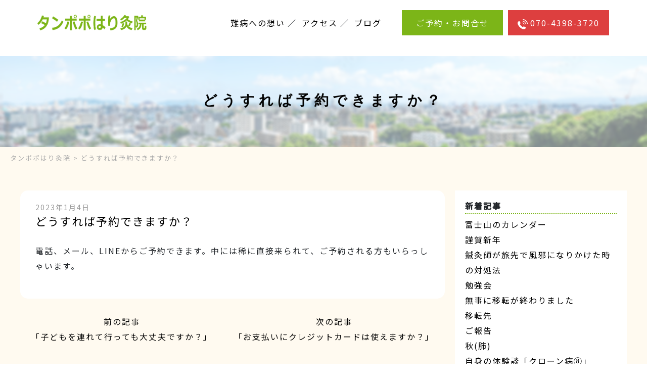

--- FILE ---
content_type: text/html; charset=UTF-8
request_url: https://www.tanpopo-harikyu.net/qa/%E3%81%A9%E3%81%86%E3%81%99%E3%82%8C%E3%81%B0%E4%BA%88%E7%B4%84%E3%81%A7%E3%81%8D%E3%81%BE%E3%81%99%E3%81%8B%EF%BC%9F/
body_size: 10561
content:
<!DOCTYPE html>
<html lang="ja">
<head>

<meta name='robots' content='index, follow, max-image-preview:large, max-snippet:-1, max-video-preview:-1' />

	<!-- This site is optimized with the Yoast SEO plugin v19.10 - https://yoast.com/wordpress/plugins/seo/ -->
	<title>どうすれば予約できますか？ - タンポポはり灸院</title>
	<link rel="canonical" href="https://www.tanpopo-harikyu.net/qa/どうすれば予約できますか？/" />
	<meta property="og:locale" content="ja_JP" />
	<meta property="og:type" content="article" />
	<meta property="og:title" content="どうすれば予約できますか？ - タンポポはり灸院" />
	<meta property="og:description" content="電話、メール、LINEからご予約できます。中には稀に直接来られて、ご予約される方もいらっしゃいます。" />
	<meta property="og:url" content="https://www.tanpopo-harikyu.net/qa/どうすれば予約できますか？/" />
	<meta property="og:site_name" content="タンポポはり灸院" />
	<meta name="twitter:card" content="summary_large_image" />
	<script type="application/ld+json" class="yoast-schema-graph">{"@context":"https://schema.org","@graph":[{"@type":"WebPage","@id":"https://www.tanpopo-harikyu.net/qa/%e3%81%a9%e3%81%86%e3%81%99%e3%82%8c%e3%81%b0%e4%ba%88%e7%b4%84%e3%81%a7%e3%81%8d%e3%81%be%e3%81%99%e3%81%8b%ef%bc%9f/","url":"https://www.tanpopo-harikyu.net/qa/%e3%81%a9%e3%81%86%e3%81%99%e3%82%8c%e3%81%b0%e4%ba%88%e7%b4%84%e3%81%a7%e3%81%8d%e3%81%be%e3%81%99%e3%81%8b%ef%bc%9f/","name":"どうすれば予約できますか？ - タンポポはり灸院","isPartOf":{"@id":"https://www.tanpopo-harikyu.net/#website"},"datePublished":"2023-01-04T00:20:15+00:00","dateModified":"2023-01-04T00:20:15+00:00","breadcrumb":{"@id":"https://www.tanpopo-harikyu.net/qa/%e3%81%a9%e3%81%86%e3%81%99%e3%82%8c%e3%81%b0%e4%ba%88%e7%b4%84%e3%81%a7%e3%81%8d%e3%81%be%e3%81%99%e3%81%8b%ef%bc%9f/#breadcrumb"},"inLanguage":"ja","potentialAction":[{"@type":"ReadAction","target":["https://www.tanpopo-harikyu.net/qa/%e3%81%a9%e3%81%86%e3%81%99%e3%82%8c%e3%81%b0%e4%ba%88%e7%b4%84%e3%81%a7%e3%81%8d%e3%81%be%e3%81%99%e3%81%8b%ef%bc%9f/"]}]},{"@type":"BreadcrumbList","@id":"https://www.tanpopo-harikyu.net/qa/%e3%81%a9%e3%81%86%e3%81%99%e3%82%8c%e3%81%b0%e4%ba%88%e7%b4%84%e3%81%a7%e3%81%8d%e3%81%be%e3%81%99%e3%81%8b%ef%bc%9f/#breadcrumb","itemListElement":[{"@type":"ListItem","position":1,"name":"ホーム","item":"https://www.tanpopo-harikyu.net/"},{"@type":"ListItem","position":2,"name":"どうすれば予約できますか？"}]},{"@type":"WebSite","@id":"https://www.tanpopo-harikyu.net/#website","url":"https://www.tanpopo-harikyu.net/","name":"タンポポはり灸院","description":"加東市の首･肩･腰専門鍼灸","publisher":{"@id":"https://www.tanpopo-harikyu.net/#organization"},"potentialAction":[{"@type":"SearchAction","target":{"@type":"EntryPoint","urlTemplate":"https://www.tanpopo-harikyu.net/?s={search_term_string}"},"query-input":"required name=search_term_string"}],"inLanguage":"ja"},{"@type":"Organization","@id":"https://www.tanpopo-harikyu.net/#organization","name":"タンポポはり灸院","url":"https://www.tanpopo-harikyu.net/","logo":{"@type":"ImageObject","inLanguage":"ja","@id":"https://www.tanpopo-harikyu.net/#/schema/logo/image/","url":"https://www.tanpopo-harikyu.net/wp-content/uploads/2025/11/logo_tanpopo-1.png","contentUrl":"https://www.tanpopo-harikyu.net/wp-content/uploads/2025/11/logo_tanpopo-1.png","width":577,"height":100,"caption":"タンポポはり灸院"},"image":{"@id":"https://www.tanpopo-harikyu.net/#/schema/logo/image/"}}]}</script>
	<!-- / Yoast SEO plugin. -->


<link rel='dns-prefetch' href='//static.addtoany.com' />
<link rel='dns-prefetch' href='//www.googletagmanager.com' />
<link rel="alternate" type="application/rss+xml" title="タンポポはり灸院 &raquo; フィード" href="https://www.tanpopo-harikyu.net/feed/" />
<link rel="alternate" type="application/rss+xml" title="タンポポはり灸院 &raquo; コメントフィード" href="https://www.tanpopo-harikyu.net/comments/feed/" />
<link rel="alternate" title="oEmbed (JSON)" type="application/json+oembed" href="https://www.tanpopo-harikyu.net/wp-json/oembed/1.0/embed?url=https%3A%2F%2Fwww.tanpopo-harikyu.net%2Fqa%2F%25e3%2581%25a9%25e3%2581%2586%25e3%2581%2599%25e3%2582%258c%25e3%2581%25b0%25e4%25ba%2588%25e7%25b4%2584%25e3%2581%25a7%25e3%2581%258d%25e3%2581%25be%25e3%2581%2599%25e3%2581%258b%25ef%25bc%259f%2F" />
<link rel="alternate" title="oEmbed (XML)" type="text/xml+oembed" href="https://www.tanpopo-harikyu.net/wp-json/oembed/1.0/embed?url=https%3A%2F%2Fwww.tanpopo-harikyu.net%2Fqa%2F%25e3%2581%25a9%25e3%2581%2586%25e3%2581%2599%25e3%2582%258c%25e3%2581%25b0%25e4%25ba%2588%25e7%25b4%2584%25e3%2581%25a7%25e3%2581%258d%25e3%2581%25be%25e3%2581%2599%25e3%2581%258b%25ef%25bc%259f%2F&#038;format=xml" />
<style id='wp-img-auto-sizes-contain-inline-css' type='text/css'>
img:is([sizes=auto i],[sizes^="auto," i]){contain-intrinsic-size:3000px 1500px}
/*# sourceURL=wp-img-auto-sizes-contain-inline-css */
</style>
<link rel='stylesheet' id='tempcss-style-css' href='https://www.tanpopo-harikyu.net/wp-content/themes/ks_theme/style.css?ver=6.9' type='text/css' media='all' />
<style id='wp-emoji-styles-inline-css' type='text/css'>

	img.wp-smiley, img.emoji {
		display: inline !important;
		border: none !important;
		box-shadow: none !important;
		height: 1em !important;
		width: 1em !important;
		margin: 0 0.07em !important;
		vertical-align: -0.1em !important;
		background: none !important;
		padding: 0 !important;
	}
/*# sourceURL=wp-emoji-styles-inline-css */
</style>
<link rel='stylesheet' id='wp-block-library-css' href='https://www.tanpopo-harikyu.net/wp-includes/css/dist/block-library/style.min.css?ver=6.9' type='text/css' media='all' />
<style id='global-styles-inline-css' type='text/css'>
:root{--wp--preset--aspect-ratio--square: 1;--wp--preset--aspect-ratio--4-3: 4/3;--wp--preset--aspect-ratio--3-4: 3/4;--wp--preset--aspect-ratio--3-2: 3/2;--wp--preset--aspect-ratio--2-3: 2/3;--wp--preset--aspect-ratio--16-9: 16/9;--wp--preset--aspect-ratio--9-16: 9/16;--wp--preset--color--black: #000000;--wp--preset--color--cyan-bluish-gray: #abb8c3;--wp--preset--color--white: #ffffff;--wp--preset--color--pale-pink: #f78da7;--wp--preset--color--vivid-red: #cf2e2e;--wp--preset--color--luminous-vivid-orange: #ff6900;--wp--preset--color--luminous-vivid-amber: #fcb900;--wp--preset--color--light-green-cyan: #7bdcb5;--wp--preset--color--vivid-green-cyan: #00d084;--wp--preset--color--pale-cyan-blue: #8ed1fc;--wp--preset--color--vivid-cyan-blue: #0693e3;--wp--preset--color--vivid-purple: #9b51e0;--wp--preset--gradient--vivid-cyan-blue-to-vivid-purple: linear-gradient(135deg,rgb(6,147,227) 0%,rgb(155,81,224) 100%);--wp--preset--gradient--light-green-cyan-to-vivid-green-cyan: linear-gradient(135deg,rgb(122,220,180) 0%,rgb(0,208,130) 100%);--wp--preset--gradient--luminous-vivid-amber-to-luminous-vivid-orange: linear-gradient(135deg,rgb(252,185,0) 0%,rgb(255,105,0) 100%);--wp--preset--gradient--luminous-vivid-orange-to-vivid-red: linear-gradient(135deg,rgb(255,105,0) 0%,rgb(207,46,46) 100%);--wp--preset--gradient--very-light-gray-to-cyan-bluish-gray: linear-gradient(135deg,rgb(238,238,238) 0%,rgb(169,184,195) 100%);--wp--preset--gradient--cool-to-warm-spectrum: linear-gradient(135deg,rgb(74,234,220) 0%,rgb(151,120,209) 20%,rgb(207,42,186) 40%,rgb(238,44,130) 60%,rgb(251,105,98) 80%,rgb(254,248,76) 100%);--wp--preset--gradient--blush-light-purple: linear-gradient(135deg,rgb(255,206,236) 0%,rgb(152,150,240) 100%);--wp--preset--gradient--blush-bordeaux: linear-gradient(135deg,rgb(254,205,165) 0%,rgb(254,45,45) 50%,rgb(107,0,62) 100%);--wp--preset--gradient--luminous-dusk: linear-gradient(135deg,rgb(255,203,112) 0%,rgb(199,81,192) 50%,rgb(65,88,208) 100%);--wp--preset--gradient--pale-ocean: linear-gradient(135deg,rgb(255,245,203) 0%,rgb(182,227,212) 50%,rgb(51,167,181) 100%);--wp--preset--gradient--electric-grass: linear-gradient(135deg,rgb(202,248,128) 0%,rgb(113,206,126) 100%);--wp--preset--gradient--midnight: linear-gradient(135deg,rgb(2,3,129) 0%,rgb(40,116,252) 100%);--wp--preset--font-size--small: 13px;--wp--preset--font-size--medium: 20px;--wp--preset--font-size--large: 36px;--wp--preset--font-size--x-large: 42px;--wp--preset--spacing--20: 0.44rem;--wp--preset--spacing--30: 0.67rem;--wp--preset--spacing--40: 1rem;--wp--preset--spacing--50: 1.5rem;--wp--preset--spacing--60: 2.25rem;--wp--preset--spacing--70: 3.38rem;--wp--preset--spacing--80: 5.06rem;--wp--preset--shadow--natural: 6px 6px 9px rgba(0, 0, 0, 0.2);--wp--preset--shadow--deep: 12px 12px 50px rgba(0, 0, 0, 0.4);--wp--preset--shadow--sharp: 6px 6px 0px rgba(0, 0, 0, 0.2);--wp--preset--shadow--outlined: 6px 6px 0px -3px rgb(255, 255, 255), 6px 6px rgb(0, 0, 0);--wp--preset--shadow--crisp: 6px 6px 0px rgb(0, 0, 0);}:where(.is-layout-flex){gap: 0.5em;}:where(.is-layout-grid){gap: 0.5em;}body .is-layout-flex{display: flex;}.is-layout-flex{flex-wrap: wrap;align-items: center;}.is-layout-flex > :is(*, div){margin: 0;}body .is-layout-grid{display: grid;}.is-layout-grid > :is(*, div){margin: 0;}:where(.wp-block-columns.is-layout-flex){gap: 2em;}:where(.wp-block-columns.is-layout-grid){gap: 2em;}:where(.wp-block-post-template.is-layout-flex){gap: 1.25em;}:where(.wp-block-post-template.is-layout-grid){gap: 1.25em;}.has-black-color{color: var(--wp--preset--color--black) !important;}.has-cyan-bluish-gray-color{color: var(--wp--preset--color--cyan-bluish-gray) !important;}.has-white-color{color: var(--wp--preset--color--white) !important;}.has-pale-pink-color{color: var(--wp--preset--color--pale-pink) !important;}.has-vivid-red-color{color: var(--wp--preset--color--vivid-red) !important;}.has-luminous-vivid-orange-color{color: var(--wp--preset--color--luminous-vivid-orange) !important;}.has-luminous-vivid-amber-color{color: var(--wp--preset--color--luminous-vivid-amber) !important;}.has-light-green-cyan-color{color: var(--wp--preset--color--light-green-cyan) !important;}.has-vivid-green-cyan-color{color: var(--wp--preset--color--vivid-green-cyan) !important;}.has-pale-cyan-blue-color{color: var(--wp--preset--color--pale-cyan-blue) !important;}.has-vivid-cyan-blue-color{color: var(--wp--preset--color--vivid-cyan-blue) !important;}.has-vivid-purple-color{color: var(--wp--preset--color--vivid-purple) !important;}.has-black-background-color{background-color: var(--wp--preset--color--black) !important;}.has-cyan-bluish-gray-background-color{background-color: var(--wp--preset--color--cyan-bluish-gray) !important;}.has-white-background-color{background-color: var(--wp--preset--color--white) !important;}.has-pale-pink-background-color{background-color: var(--wp--preset--color--pale-pink) !important;}.has-vivid-red-background-color{background-color: var(--wp--preset--color--vivid-red) !important;}.has-luminous-vivid-orange-background-color{background-color: var(--wp--preset--color--luminous-vivid-orange) !important;}.has-luminous-vivid-amber-background-color{background-color: var(--wp--preset--color--luminous-vivid-amber) !important;}.has-light-green-cyan-background-color{background-color: var(--wp--preset--color--light-green-cyan) !important;}.has-vivid-green-cyan-background-color{background-color: var(--wp--preset--color--vivid-green-cyan) !important;}.has-pale-cyan-blue-background-color{background-color: var(--wp--preset--color--pale-cyan-blue) !important;}.has-vivid-cyan-blue-background-color{background-color: var(--wp--preset--color--vivid-cyan-blue) !important;}.has-vivid-purple-background-color{background-color: var(--wp--preset--color--vivid-purple) !important;}.has-black-border-color{border-color: var(--wp--preset--color--black) !important;}.has-cyan-bluish-gray-border-color{border-color: var(--wp--preset--color--cyan-bluish-gray) !important;}.has-white-border-color{border-color: var(--wp--preset--color--white) !important;}.has-pale-pink-border-color{border-color: var(--wp--preset--color--pale-pink) !important;}.has-vivid-red-border-color{border-color: var(--wp--preset--color--vivid-red) !important;}.has-luminous-vivid-orange-border-color{border-color: var(--wp--preset--color--luminous-vivid-orange) !important;}.has-luminous-vivid-amber-border-color{border-color: var(--wp--preset--color--luminous-vivid-amber) !important;}.has-light-green-cyan-border-color{border-color: var(--wp--preset--color--light-green-cyan) !important;}.has-vivid-green-cyan-border-color{border-color: var(--wp--preset--color--vivid-green-cyan) !important;}.has-pale-cyan-blue-border-color{border-color: var(--wp--preset--color--pale-cyan-blue) !important;}.has-vivid-cyan-blue-border-color{border-color: var(--wp--preset--color--vivid-cyan-blue) !important;}.has-vivid-purple-border-color{border-color: var(--wp--preset--color--vivid-purple) !important;}.has-vivid-cyan-blue-to-vivid-purple-gradient-background{background: var(--wp--preset--gradient--vivid-cyan-blue-to-vivid-purple) !important;}.has-light-green-cyan-to-vivid-green-cyan-gradient-background{background: var(--wp--preset--gradient--light-green-cyan-to-vivid-green-cyan) !important;}.has-luminous-vivid-amber-to-luminous-vivid-orange-gradient-background{background: var(--wp--preset--gradient--luminous-vivid-amber-to-luminous-vivid-orange) !important;}.has-luminous-vivid-orange-to-vivid-red-gradient-background{background: var(--wp--preset--gradient--luminous-vivid-orange-to-vivid-red) !important;}.has-very-light-gray-to-cyan-bluish-gray-gradient-background{background: var(--wp--preset--gradient--very-light-gray-to-cyan-bluish-gray) !important;}.has-cool-to-warm-spectrum-gradient-background{background: var(--wp--preset--gradient--cool-to-warm-spectrum) !important;}.has-blush-light-purple-gradient-background{background: var(--wp--preset--gradient--blush-light-purple) !important;}.has-blush-bordeaux-gradient-background{background: var(--wp--preset--gradient--blush-bordeaux) !important;}.has-luminous-dusk-gradient-background{background: var(--wp--preset--gradient--luminous-dusk) !important;}.has-pale-ocean-gradient-background{background: var(--wp--preset--gradient--pale-ocean) !important;}.has-electric-grass-gradient-background{background: var(--wp--preset--gradient--electric-grass) !important;}.has-midnight-gradient-background{background: var(--wp--preset--gradient--midnight) !important;}.has-small-font-size{font-size: var(--wp--preset--font-size--small) !important;}.has-medium-font-size{font-size: var(--wp--preset--font-size--medium) !important;}.has-large-font-size{font-size: var(--wp--preset--font-size--large) !important;}.has-x-large-font-size{font-size: var(--wp--preset--font-size--x-large) !important;}
/*# sourceURL=global-styles-inline-css */
</style>

<style id='classic-theme-styles-inline-css' type='text/css'>
/*! This file is auto-generated */
.wp-block-button__link{color:#fff;background-color:#32373c;border-radius:9999px;box-shadow:none;text-decoration:none;padding:calc(.667em + 2px) calc(1.333em + 2px);font-size:1.125em}.wp-block-file__button{background:#32373c;color:#fff;text-decoration:none}
/*# sourceURL=/wp-includes/css/classic-themes.min.css */
</style>
<link rel='stylesheet' id='main-css' href='https://www.tanpopo-harikyu.net/wp-content/themes/ks_theme/css/common.css?ver=20210223' type='text/css' media='all' />
<link rel='stylesheet' id='mobile-css' href='https://www.tanpopo-harikyu.net/wp-content/themes/ks_theme/css/common_mb.css?ver=20211223' type='text/css' media='all' />
<link rel='stylesheet' id='tab-css' href='https://www.tanpopo-harikyu.net/wp-content/themes/ks_theme/css/common_tb.css?ver=20211223' type='text/css' media='all' />
<link rel='stylesheet' id='addtoany-css' href='https://www.tanpopo-harikyu.net/wp-content/plugins/add-to-any/addtoany.min.css?ver=1.16' type='text/css' media='all' />
<link rel='stylesheet' id='wp-block-paragraph-css' href='https://www.tanpopo-harikyu.net/wp-includes/blocks/paragraph/style.min.css?ver=6.9' type='text/css' media='all' />
<script type="text/javascript" id="addtoany-core-js-before">
/* <![CDATA[ */
window.a2a_config=window.a2a_config||{};a2a_config.callbacks=[];a2a_config.overlays=[];a2a_config.templates={};a2a_localize = {
	Share: "共有",
	Save: "ブックマーク",
	Subscribe: "購読",
	Email: "メール",
	Bookmark: "ブックマーク",
	ShowAll: "すべて表示する",
	ShowLess: "小さく表示する",
	FindServices: "サービスを探す",
	FindAnyServiceToAddTo: "追加するサービスを今すぐ探す",
	PoweredBy: "Powered by",
	ShareViaEmail: "メールでシェアする",
	SubscribeViaEmail: "メールで購読する",
	BookmarkInYourBrowser: "ブラウザにブックマーク",
	BookmarkInstructions: "このページをブックマークするには、 Ctrl+D または \u2318+D を押下。",
	AddToYourFavorites: "お気に入りに追加",
	SendFromWebOrProgram: "任意のメールアドレスまたはメールプログラムから送信",
	EmailProgram: "メールプログラム",
	More: "詳細&#8230;",
	ThanksForSharing: "共有ありがとうございます !",
	ThanksForFollowing: "フォローありがとうございます !"
};


//# sourceURL=addtoany-core-js-before
/* ]]> */
</script>
<script type="text/javascript" async src="https://static.addtoany.com/menu/page.js" id="addtoany-core-js"></script>
<script type="text/javascript" src="https://www.tanpopo-harikyu.net/wp-includes/js/jquery/jquery.min.js?ver=3.7.1" id="jquery-core-js"></script>
<script type="text/javascript" src="https://www.tanpopo-harikyu.net/wp-includes/js/jquery/jquery-migrate.min.js?ver=3.4.1" id="jquery-migrate-js"></script>
<script type="text/javascript" async src="https://www.tanpopo-harikyu.net/wp-content/plugins/add-to-any/addtoany.min.js?ver=1.1" id="addtoany-jquery-js"></script>

<!-- Google アナリティクス スニペット (Site Kit が追加) -->
<script type="text/javascript" src="https://www.googletagmanager.com/gtag/js?id=UA-249961793-1" id="google_gtagjs-js" async></script>
<script type="text/javascript" id="google_gtagjs-js-after">
/* <![CDATA[ */
window.dataLayer = window.dataLayer || [];function gtag(){dataLayer.push(arguments);}
gtag('set', 'linker', {"domains":["www.tanpopo-harikyu.net"]} );
gtag("js", new Date());
gtag("set", "developer_id.dZTNiMT", true);
gtag("config", "UA-249961793-1", {"anonymize_ip":true});
gtag("config", "G-KMPLGXBQDL");
//# sourceURL=google_gtagjs-js-after
/* ]]> */
</script>

<!-- (ここまで) Google アナリティクス スニペット (Site Kit が追加) -->
<link rel="https://api.w.org/" href="https://www.tanpopo-harikyu.net/wp-json/" /><link rel="alternate" title="JSON" type="application/json" href="https://www.tanpopo-harikyu.net/wp-json/wp/v2/qa/880" /><link rel="EditURI" type="application/rsd+xml" title="RSD" href="https://www.tanpopo-harikyu.net/xmlrpc.php?rsd" />
<meta name="generator" content="WordPress 6.9" />
<link rel='shortlink' href='https://www.tanpopo-harikyu.net/?p=880' />
<meta name="generator" content="Site Kit by Google 1.87.0" /><script type="application/ld+json">{"@context":"https://schema.org","@type":"BlogPosting","mainEntityOfPage":{"@type":"WebPage","@id":"https://www.tanpopo-harikyu.net/qa/%e3%81%a9%e3%81%86%e3%81%99%e3%82%8c%e3%81%b0%e4%ba%88%e7%b4%84%e3%81%a7%e3%81%8d%e3%81%be%e3%81%99%e3%81%8b%ef%bc%9f/"},"headline":"どうすれば予約できますか？","datePublished":"2023-01-04T09:20:15+0900","dateModified":"2023-01-04T09:20:15+0900","author":{"@type":"Person","name":"admin_tanpopo"},"description":"電話、メール、LINEからご予約できます。中には稀に直接来られて、ご予約される方もいらっしゃいます。","publisher":{"@type":"Organization","name":"タンポポ東洋はり灸院","logo":{"@type":"ImageObject","url":"https://www.tanpopo-harikyu.net/wp-content/uploads/2022/09/tanpopo10.png","width":500,"height":600}}}</script><!-- All in one Favicon 4.7 --><link rel="icon" href="https://www.tanpopo-harikyu.net/wp-content/uploads/2022/11/favicon-1.png" type="image/png"/>

<meta charset="UTF-8">
<meta name="viewport" content="width=device-width, initial-scale=1.0" >
<meta name="format-detection" content="telephone=no">

<link rel="preconnect" href="https://fonts.googleapis.com">
<link rel="preconnect" href="https://fonts.gstatic.com" crossorigin>

<!-- <link href="https://fonts.googleapis.com/css?family=M+PLUS+Rounded+1c" rel="stylesheet"> -->
<link href="https://fonts.googleapis.com/css2?family=Noto+Serif+JP:wght@400;500&display=swap" rel="stylesheet">
<link href="https://fonts.googleapis.com/css2?family=Noto+Sans+JP:wght@400;500&family=Sawarabi+Mincho&display=swap" rel="stylesheet">

</head>

<!-- 
    <body class="type_page">
 -->
<body class="wp-singular qa-template-default single single-qa postid-880 wp-custom-logo wp-embed-responsive wp-theme-ks_theme">
<!--wp_body_open action hook-->
    <div id="overlay">
        <div>
            <h1 class="site_title">
                <a href="https://www.tanpopo-harikyu.net/" class="custom-logo-link" rel="home"><img width="577" height="100" src="https://www.tanpopo-harikyu.net/wp-content/uploads/2025/11/logo_tanpopo-1.png" class="custom-logo" alt="タンポポはり灸院" decoding="async" fetchpriority="high" srcset="https://www.tanpopo-harikyu.net/wp-content/uploads/2025/11/logo_tanpopo-1.png 577w, https://www.tanpopo-harikyu.net/wp-content/uploads/2025/11/logo_tanpopo-1-300x52.png 300w" sizes="(max-width: 577px) 100vw, 577px" /></a>            </h1>

            

            <div class="conv_btn">
                <!-- <a href="/recruit/"><span class="only_pc">採用情報</span>
                <div class="only_mb"><img src="https://www.tanpopo-harikyu.net/wp-content/themes/ks_theme/images/header_entry_mb.png" alt="">採用情報</div></a> -->
                <a href="tel:070-4398-3720"><img src="https://www.tanpopo-harikyu.net/wp-content/themes/ks_theme/images/icon_tel.svg" alt=""></a>
            </div>
        </div>
        <div>
            <div id="overlay_menu">
                <div class="menu-%e5%9f%ba%e6%9c%ac-container"><ul id="menu-%e5%9f%ba%e6%9c%ac" class="menu"><li id="menu-item-22" class="menu-item menu-item-type-post_type menu-item-object-page menu-item-22"><a href="https://www.tanpopo-harikyu.net/treatment/">難病への想い</a></li>
<li id="menu-item-947" class="menu_close menu-item menu-item-type-custom menu-item-object-custom menu-item-home menu-item-947"><a href="https://www.tanpopo-harikyu.net/#access">アクセス</a></li>
<li id="menu-item-510" class="menu-item menu-item-type-custom menu-item-object-custom menu-item-510"><a href="https://www.tanpopo-harikyu.net/blog/">ブログ</a></li>
</ul></div>            </div>
        </div>
            <div id="overlay_footer_close">
                閉じる
            </div>

    </div>

    <div class="menu-trigger" href="">
        <span></span>
        <span></span>
        <span></span>
    </div>


    <header>
        <div>
            <h1 class="site_title">
                <!-- <a href="https://www.tanpopo-harikyu.net"><img src="https://www.tanpopo-harikyu.net/wp-content/themes/ks_theme/images/header_logo.png" alt="タンポポはり灸院"></a> -->
                <a href="https://www.tanpopo-harikyu.net/" class="custom-logo-link" rel="home"><img width="577" height="100" src="https://www.tanpopo-harikyu.net/wp-content/uploads/2025/11/logo_tanpopo-1.png" class="custom-logo" alt="タンポポはり灸院" decoding="async" srcset="https://www.tanpopo-harikyu.net/wp-content/uploads/2025/11/logo_tanpopo-1.png 577w, https://www.tanpopo-harikyu.net/wp-content/uploads/2025/11/logo_tanpopo-1-300x52.png 300w" sizes="(max-width: 577px) 100vw, 577px" /></a>            </h1>

            

            <!-- functions.phpで設定したメニューの読み込み WPでglobalにメニューを登録していないと表示が崩れます-->
            <nav id="menu-header">
                <div class="menu-%e5%9f%ba%e6%9c%ac-container"><ul id="menu-%e5%9f%ba%e6%9c%ac-1" class="menu"><li class="menu-item menu-item-type-post_type menu-item-object-page menu-item-22"><a href="https://www.tanpopo-harikyu.net/treatment/">難病への想い</a></li>
<li class="menu_close menu-item menu-item-type-custom menu-item-object-custom menu-item-home menu-item-947"><a href="https://www.tanpopo-harikyu.net/#access">アクセス</a></li>
<li class="menu-item menu-item-type-custom menu-item-object-custom menu-item-510"><a href="https://www.tanpopo-harikyu.net/blog/">ブログ</a></li>
</ul></div>            </nav>

            <div class="conv_btn">
                <a href="/contact/"><span class="only_pc">ご予約・お問合せ</span>
                    <!-- <div class="only_mb"><img src="https://www.tanpopo-harikyu.net/wp-content/themes/ks_theme/images/header_entry.png" alt="">contact</div> -->
                </a>
                <a href="/contact/"><span class="only_pc"><img src="https://www.tanpopo-harikyu.net/wp-content/themes/ks_theme/images/icon_tel.svg" alt="">070-4398-3720</span>
                    <!-- <div class="only_mb"><img
                        src="https://www.tanpopo-harikyu.net/wp-content/themes/ks_theme/images/header_contact.png" alt="">070-4398-3720</div> -->
                </a>
            </div>



        </div>
        <div class="tb_menu">
            <nav id="menu-header">
                    <div class="menu-%e5%9f%ba%e6%9c%ac-container"><ul id="menu-%e5%9f%ba%e6%9c%ac-2" class="menu"><li class="menu-item menu-item-type-post_type menu-item-object-page menu-item-22"><a href="https://www.tanpopo-harikyu.net/treatment/">難病への想い</a></li>
<li class="menu_close menu-item menu-item-type-custom menu-item-object-custom menu-item-home menu-item-947"><a href="https://www.tanpopo-harikyu.net/#access">アクセス</a></li>
<li class="menu-item menu-item-type-custom menu-item-object-custom menu-item-510"><a href="https://www.tanpopo-harikyu.net/blog/">ブログ</a></li>
</ul></div>            </nav>
        </div>


    </header>




<main class="post-880 qa type-qa status-publish hentry">
<div class="content_page">
    <div class="entry_header">
        <div>
            <h2 class="pagetitle">どうすれば予約できますか？</h2>
        </div>
    </div>


    <!--投稿タグ-->
    <p class="entry-tag">
            </p>
    <div class="content_wrap">
        <div class="breadcrumbs">
            <!-- Breadcrumb NavXT 7.1.0 -->
<span property="itemListElement" typeof="ListItem"><a property="item" typeof="WebPage" title="Go to タンポポはり灸院." href="https://www.tanpopo-harikyu.net" class="home" ><span property="name">タンポポはり灸院</span></a><meta property="position" content="1"></span> &gt; <span property="itemListElement" typeof="ListItem"><span property="name" class="post post-qa current-item">どうすれば予約できますか？</span><meta property="url" content="https://www.tanpopo-harikyu.net/qa/%e3%81%a9%e3%81%86%e3%81%99%e3%82%8c%e3%81%b0%e4%ba%88%e7%b4%84%e3%81%a7%e3%81%8d%e3%81%be%e3%81%99%e3%81%8b%ef%bc%9f/"><meta property="position" content="2"></span>        </div>


        <div class="wp-block-columns archive_column">
            <div class="wp-block-column left_column">
                <div class="wp-block-group">
                    <div class="wp-block-group__inner-container">
                                                
                        <article class="post-880 qa type-qa status-publish hentry">
                            <div class="date">2023年1月4日</div>
                            <h3>どうすれば予約できますか？</h3>
                            
                            <!--投稿カテゴリ-->
                            <p class="entry-cat">
                                                            </p>
                            
<p>電話、メール、LINEからご予約できます。中には稀に直接来られて、ご予約される方もいらっしゃいます。</p>
                        </article>

                        <!-- 改ページブロックを挿入した場合にページ内にページを作る! -->
                        
                                                
                                                <nav class="page-nav">
                                                    <a href="https://www.tanpopo-harikyu.net/qa/%e5%ad%90%e3%81%a9%e3%82%82%e3%82%92%e9%80%a3%e3%82%8c%e3%81%a6%e8%a1%8c%e3%81%a3%e3%81%a6%e3%82%82%e5%a4%a7%e4%b8%88%e5%a4%ab%e3%81%a7%e3%81%99%e3%81%8b%ef%bc%9f/" class="prev-link">
                                <span>前の記事</span><br />「子どもを連れて行っても大丈夫ですか？」
                            </a>
                                                                            <a href="https://www.tanpopo-harikyu.net/qa/%e3%81%8a%e6%94%af%e6%89%95%e3%81%84%e3%81%ab%e3%82%af%e3%83%ac%e3%82%b8%e3%83%83%e3%83%88%e3%82%ab%e3%83%bc%e3%83%89%e3%81%af%e4%bd%bf%e3%81%88%e3%81%be%e3%81%99%e3%81%8b%ef%bc%9f/" class="next-link">
                                <span>次の記事</span><br />「お支払いにクレジットカードは使えますか？」
                            </a>
                                                </nav>
                                            </div>
                </div>

                <div class="blog_link">
                                    </div>
            </div>

            
            <div class="wp-block-column right_column">
                <div class="wp-block-group">
                    <div class="wp-block-group__inner-container">

                        <div>
                            <h4>新着記事</h4>
                            <ul>	<li><a href='https://www.tanpopo-harikyu.net/%e5%af%8c%e5%a3%ab%e5%b1%b1%e3%81%ae%e3%82%ab%e3%83%ac%e3%83%b3%e3%83%80%e3%83%bc/'>富士山のカレンダー</a></li>
	<li><a href='https://www.tanpopo-harikyu.net/%e8%ac%b9%e8%b3%80%e6%96%b0%e5%b9%b4/'>謹賀新年</a></li>
	<li><a href='https://www.tanpopo-harikyu.net/%e9%8d%bc%e7%81%b8%e5%b8%ab%e3%81%8c%e6%97%85%e5%85%88%e3%81%a7%e9%a2%a8%e9%82%aa%e3%81%ab%e3%81%aa%e3%82%8a%e3%81%8b%e3%81%91%e3%81%9f%e3%82%89%e3%81%ae%e5%af%be%e5%87%a6%e6%b3%95/'>鍼灸師が旅先で風邪になりかけた時の対処法</a></li>
	<li><a href='https://www.tanpopo-harikyu.net/%e5%8b%89%e5%bc%b7%e4%bc%9a/'>勉強会</a></li>
	<li><a href='https://www.tanpopo-harikyu.net/%e7%84%a1%e4%ba%8b%e3%81%ab%e7%a7%bb%e8%bb%a2%e3%81%8c%e7%b5%82%e3%82%8f%e3%82%8a%e3%81%be%e3%81%97%e3%81%9f/'>無事に移転が終わりました</a></li>
	<li><a href='https://www.tanpopo-harikyu.net/%e7%a7%bb%e8%bb%a2%e5%85%88/'>移転先</a></li>
	<li><a href='https://www.tanpopo-harikyu.net/%e3%81%94%e5%a0%b1%e5%91%8a/'>ご報告</a></li>
	<li><a href='https://www.tanpopo-harikyu.net/%e7%a7%8b%e8%82%ba-3/'>秋(肺)</a></li>
	<li><a href='https://www.tanpopo-harikyu.net/%e8%87%aa%e8%ba%ab%e3%81%ae%e4%bd%93%e9%a8%93%e8%ab%87%e3%80%8c%e3%82%af%e3%83%ad%e3%83%bc%e3%83%b3%e7%97%85%e2%91%a7%e3%80%8d/'>自身の体験談「クローン病⑧」</a></li>
	<li><a href='https://www.tanpopo-harikyu.net/%e4%ba%94%e8%8b%93%e6%95%a3%e3%81%94%e3%82%8c%e3%81%84%e3%81%95%e3%82%93/'>五苓散(ごれいさん)</a></li>
</ul>
                        </div>
                        <div>
                            <h4>月別アーカイブ</h4>
                            	<li><a href='https://www.tanpopo-harikyu.net/2026/01/'>2026年1月</a>&nbsp;(2)</li>
	<li><a href='https://www.tanpopo-harikyu.net/2025/12/'>2025年12月</a>&nbsp;(2)</li>
	<li><a href='https://www.tanpopo-harikyu.net/2025/11/'>2025年11月</a>&nbsp;(1)</li>
	<li><a href='https://www.tanpopo-harikyu.net/2025/10/'>2025年10月</a>&nbsp;(2)</li>
	<li><a href='https://www.tanpopo-harikyu.net/2025/09/'>2025年9月</a>&nbsp;(1)</li>
	<li><a href='https://www.tanpopo-harikyu.net/2025/08/'>2025年8月</a>&nbsp;(2)</li>
	<li><a href='https://www.tanpopo-harikyu.net/2025/07/'>2025年7月</a>&nbsp;(2)</li>
	<li><a href='https://www.tanpopo-harikyu.net/2025/06/'>2025年6月</a>&nbsp;(7)</li>
	<li><a href='https://www.tanpopo-harikyu.net/2025/05/'>2025年5月</a>&nbsp;(2)</li>
	<li><a href='https://www.tanpopo-harikyu.net/2025/04/'>2025年4月</a>&nbsp;(3)</li>
	<li><a href='https://www.tanpopo-harikyu.net/2025/03/'>2025年3月</a>&nbsp;(1)</li>
	<li><a href='https://www.tanpopo-harikyu.net/2025/01/'>2025年1月</a>&nbsp;(4)</li>
	<li><a href='https://www.tanpopo-harikyu.net/2024/11/'>2024年11月</a>&nbsp;(3)</li>
	<li><a href='https://www.tanpopo-harikyu.net/2024/09/'>2024年9月</a>&nbsp;(1)</li>
	<li><a href='https://www.tanpopo-harikyu.net/2024/08/'>2024年8月</a>&nbsp;(1)</li>
	<li><a href='https://www.tanpopo-harikyu.net/2024/07/'>2024年7月</a>&nbsp;(2)</li>
	<li><a href='https://www.tanpopo-harikyu.net/2024/06/'>2024年6月</a>&nbsp;(1)</li>
	<li><a href='https://www.tanpopo-harikyu.net/2024/05/'>2024年5月</a>&nbsp;(1)</li>
	<li><a href='https://www.tanpopo-harikyu.net/2024/04/'>2024年4月</a>&nbsp;(2)</li>
	<li><a href='https://www.tanpopo-harikyu.net/2024/03/'>2024年3月</a>&nbsp;(2)</li>
	<li><a href='https://www.tanpopo-harikyu.net/2024/02/'>2024年2月</a>&nbsp;(1)</li>
	<li><a href='https://www.tanpopo-harikyu.net/2023/12/'>2023年12月</a>&nbsp;(3)</li>
	<li><a href='https://www.tanpopo-harikyu.net/2023/11/'>2023年11月</a>&nbsp;(1)</li>
	<li><a href='https://www.tanpopo-harikyu.net/2023/10/'>2023年10月</a>&nbsp;(2)</li>
	<li><a href='https://www.tanpopo-harikyu.net/2023/09/'>2023年9月</a>&nbsp;(2)</li>
	<li><a href='https://www.tanpopo-harikyu.net/2023/08/'>2023年8月</a>&nbsp;(3)</li>
	<li><a href='https://www.tanpopo-harikyu.net/2023/07/'>2023年7月</a>&nbsp;(2)</li>
	<li><a href='https://www.tanpopo-harikyu.net/2023/06/'>2023年6月</a>&nbsp;(3)</li>
	<li><a href='https://www.tanpopo-harikyu.net/2023/05/'>2023年5月</a>&nbsp;(1)</li>
	<li><a href='https://www.tanpopo-harikyu.net/2023/04/'>2023年4月</a>&nbsp;(3)</li>
	<li><a href='https://www.tanpopo-harikyu.net/2023/03/'>2023年3月</a>&nbsp;(1)</li>
	<li><a href='https://www.tanpopo-harikyu.net/2023/02/'>2023年2月</a>&nbsp;(1)</li>
	<li><a href='https://www.tanpopo-harikyu.net/2023/01/'>2023年1月</a>&nbsp;(4)</li>
	<li><a href='https://www.tanpopo-harikyu.net/2022/12/'>2022年12月</a>&nbsp;(4)</li>
	<li><a href='https://www.tanpopo-harikyu.net/2022/11/'>2022年11月</a>&nbsp;(2)</li>
	<li><a href='https://www.tanpopo-harikyu.net/2022/09/'>2022年9月</a>&nbsp;(2)</li>
                        </div>
                        <div>
                            <h4>カテゴリー別</h4>
                            	<li class="cat-item cat-item-11"><a href="https://www.tanpopo-harikyu.net/category/cat2/">クローン病について</a> (11)
</li>
	<li class="cat-item cat-item-6"><a href="https://www.tanpopo-harikyu.net/category/%e3%82%bf%e3%83%b3%e3%83%9d%e3%83%9d%e3%81%af%e3%82%8a%e7%81%b8%e9%99%a2%e3%81%ab%e3%81%a4%e3%81%84%e3%81%a6/">タンポポはり灸院について</a> (27)
</li>
	<li class="cat-item cat-item-15"><a href="https://www.tanpopo-harikyu.net/category/%e4%b8%b9%e6%b3%a2%e7%af%a0%e5%b1%b1%e5%b8%82/">丹波篠山市</a> (8)
</li>
	<li class="cat-item cat-item-18"><a href="https://www.tanpopo-harikyu.net/category/%e5%81%a5%e5%ba%b7%e5%af%be%e7%ad%96/">健康対策</a> (43)
</li>
	<li class="cat-item cat-item-28"><a href="https://www.tanpopo-harikyu.net/category/%e5%8a%a0%e6%9d%b1%e5%b8%82/">加東市</a> (6)
</li>
	<li class="cat-item cat-item-25"><a href="https://www.tanpopo-harikyu.net/category/%e5%8b%95%e7%94%bb/">動画</a> (2)
</li>
	<li class="cat-item cat-item-16"><a href="https://www.tanpopo-harikyu.net/category/%e5%b0%8f%e5%85%90%e9%8d%bc/">小児鍼</a> (1)
</li>
	<li class="cat-item cat-item-8"><a href="https://www.tanpopo-harikyu.net/category/%e6%96%bd%e8%a1%93%e3%81%ab%e3%81%a4%e3%81%84%e3%81%a6/">施術について</a> (4)
</li>
	<li class="cat-item cat-item-1"><a href="https://www.tanpopo-harikyu.net/category/uncategorized/">未分類</a> (1)
</li>
	<li class="cat-item cat-item-22"><a href="https://www.tanpopo-harikyu.net/category/%e6%9d%b1%e6%b4%8b%e5%8c%bb%e5%ad%a6/">東洋医学</a> (35)
</li>
	<li class="cat-item cat-item-23"><a href="https://www.tanpopo-harikyu.net/category/%e6%b6%88%e5%8c%96%e5%99%a8%e7%96%be%e6%82%a3/">消化器疾患</a> (4)
</li>
	<li class="cat-item cat-item-26"><a href="https://www.tanpopo-harikyu.net/category/%e6%bc%a2%e6%96%b9%e8%96%ac/">漢方薬</a> (6)
</li>
	<li class="cat-item cat-item-24"><a href="https://www.tanpopo-harikyu.net/category/%e7%9a%ae%e8%86%9a%e7%97%87%e7%8a%b6/">皮膚症状</a> (2)
</li>
	<li class="cat-item cat-item-12"><a href="https://www.tanpopo-harikyu.net/category/%e7%be%8e%e5%ae%b9/">美容</a> (1)
</li>
	<li class="cat-item cat-item-19"><a href="https://www.tanpopo-harikyu.net/category/%e8%85%b0%e7%97%9b/">腰痛</a> (3)
</li>
	<li class="cat-item cat-item-14"><a href="https://www.tanpopo-harikyu.net/category/%e9%8d%bc%e7%81%b8%e9%96%a2%e9%80%a3%e5%95%86%e5%93%81%e3%81%ae%e3%81%94%e7%b4%b9%e4%bb%8b/">鍼灸関連商品のご紹介</a> (3)
</li>
	<li class="cat-item cat-item-13"><a href="https://www.tanpopo-harikyu.net/category/%e9%a0%ad%e7%97%9b/">頭痛</a> (4)
</li>
	<li class="cat-item cat-item-21"><a href="https://www.tanpopo-harikyu.net/category/%e9%a3%9f%e9%a4%8a%e7%94%9f/">食養生</a> (14)
</li>
	<li class="cat-item cat-item-27"><a href="https://www.tanpopo-harikyu.net/category/%e9%bc%bb%e3%81%ae%e7%97%87%e7%8a%b6/">鼻の症状</a> (3)
</li>
                        </div>


                    </div>
                </div>
            </div>
            
        </div>
    </div>



</div>

</main>

<footer>
	<!-- functions.phpで設定したメニューの読み込み -->
    <nav id="menu-footer">
        <div class="menu-%e3%83%95%e3%83%83%e3%82%bf%e3%83%bc-container"><ul id="menu-%e3%83%95%e3%83%83%e3%82%bf%e3%83%bc" class="menu"><li id="menu-item-950" class="menu-item menu-item-type-custom menu-item-object-custom menu-item-950"><a href="/">ホーム</a></li>
<li id="menu-item-948" class="menu-item menu-item-type-post_type menu-item-object-page menu-item-948"><a href="https://www.tanpopo-harikyu.net/treatment/">難病への想い</a></li>
<li id="menu-item-952" class="menu-item menu-item-type-custom menu-item-object-custom menu-item-952"><a href="/blog/">ブログ</a></li>
<li id="menu-item-949" class="menu-item menu-item-type-post_type menu-item-object-page menu-item-949"><a href="https://www.tanpopo-harikyu.net/contact/">ご予約はこちら</a></li>
<li id="menu-item-951" class="menu-item menu-item-type-custom menu-item-object-custom menu-item-951"><a href="https://lin.ee/LkoxqT6">LINE予約はこちら</a></li>
</ul></div>    </nav>
	
    <!-- functions.phpで設定したウィジェット（フッター用）の読み込み -->
    <div id="footerwidget">
        <div class="footer_widget">〒679-0204 <br>
兵庫県加東市新町21番地 ﾘﾊﾞｰｻｲﾄﾞ田渕101号室<br>
<a href="tel:070-4398-3720">070-4398-3720</a>
<br>
月～金 8:30~20:00　土曜 8:00~14:00<br>
※最終受付は1時間前まで<br>
土曜 午後・日曜・祝日(不定)</div><div class="footer_widget"><iframe src="https://www.google.com/maps/embed?pb=!1m14!1m8!1m3!1d3264.9225364112176!2d135.2015765!3d35.0836682!3m2!1i1024!2i768!4f13.1!3m3!1m2!1s0x6000135094b0db51%3A0xa49e51623266ad18!2z44K_44Oz44Od44Od5p2x5rSL44Gv44KK54G46Zmi!5e0!3m2!1sja!2sjp!4v1673501000382!5m2!1sja!2sjp" width="400" height="250" style="border:0;" allowfullscreen="" loading="lazy" referrerpolicy="no-referrer-when-downgrade"></iframe></div>    </div>

    

    <p class="copyright">&copy; 2021 タンポポはり灸院.</p>
</footer>


<script type="speculationrules">
{"prefetch":[{"source":"document","where":{"and":[{"href_matches":"/*"},{"not":{"href_matches":["/wp-*.php","/wp-admin/*","/wp-content/uploads/*","/wp-content/*","/wp-content/plugins/*","/wp-content/themes/ks_theme/*","/*\\?(.+)"]}},{"not":{"selector_matches":"a[rel~=\"nofollow\"]"}},{"not":{"selector_matches":".no-prefetch, .no-prefetch a"}}]},"eagerness":"conservative"}]}
</script>
<script type="text/javascript" src="https://www.tanpopo-harikyu.net/wp-content/themes/ks_theme/js/common.js?ver=20160608" id="smart-script-js"></script>
<script id="wp-emoji-settings" type="application/json">
{"baseUrl":"https://s.w.org/images/core/emoji/17.0.2/72x72/","ext":".png","svgUrl":"https://s.w.org/images/core/emoji/17.0.2/svg/","svgExt":".svg","source":{"concatemoji":"https://www.tanpopo-harikyu.net/wp-includes/js/wp-emoji-release.min.js?ver=6.9"}}
</script>
<script type="module">
/* <![CDATA[ */
/*! This file is auto-generated */
const a=JSON.parse(document.getElementById("wp-emoji-settings").textContent),o=(window._wpemojiSettings=a,"wpEmojiSettingsSupports"),s=["flag","emoji"];function i(e){try{var t={supportTests:e,timestamp:(new Date).valueOf()};sessionStorage.setItem(o,JSON.stringify(t))}catch(e){}}function c(e,t,n){e.clearRect(0,0,e.canvas.width,e.canvas.height),e.fillText(t,0,0);t=new Uint32Array(e.getImageData(0,0,e.canvas.width,e.canvas.height).data);e.clearRect(0,0,e.canvas.width,e.canvas.height),e.fillText(n,0,0);const a=new Uint32Array(e.getImageData(0,0,e.canvas.width,e.canvas.height).data);return t.every((e,t)=>e===a[t])}function p(e,t){e.clearRect(0,0,e.canvas.width,e.canvas.height),e.fillText(t,0,0);var n=e.getImageData(16,16,1,1);for(let e=0;e<n.data.length;e++)if(0!==n.data[e])return!1;return!0}function u(e,t,n,a){switch(t){case"flag":return n(e,"\ud83c\udff3\ufe0f\u200d\u26a7\ufe0f","\ud83c\udff3\ufe0f\u200b\u26a7\ufe0f")?!1:!n(e,"\ud83c\udde8\ud83c\uddf6","\ud83c\udde8\u200b\ud83c\uddf6")&&!n(e,"\ud83c\udff4\udb40\udc67\udb40\udc62\udb40\udc65\udb40\udc6e\udb40\udc67\udb40\udc7f","\ud83c\udff4\u200b\udb40\udc67\u200b\udb40\udc62\u200b\udb40\udc65\u200b\udb40\udc6e\u200b\udb40\udc67\u200b\udb40\udc7f");case"emoji":return!a(e,"\ud83e\u1fac8")}return!1}function f(e,t,n,a){let r;const o=(r="undefined"!=typeof WorkerGlobalScope&&self instanceof WorkerGlobalScope?new OffscreenCanvas(300,150):document.createElement("canvas")).getContext("2d",{willReadFrequently:!0}),s=(o.textBaseline="top",o.font="600 32px Arial",{});return e.forEach(e=>{s[e]=t(o,e,n,a)}),s}function r(e){var t=document.createElement("script");t.src=e,t.defer=!0,document.head.appendChild(t)}a.supports={everything:!0,everythingExceptFlag:!0},new Promise(t=>{let n=function(){try{var e=JSON.parse(sessionStorage.getItem(o));if("object"==typeof e&&"number"==typeof e.timestamp&&(new Date).valueOf()<e.timestamp+604800&&"object"==typeof e.supportTests)return e.supportTests}catch(e){}return null}();if(!n){if("undefined"!=typeof Worker&&"undefined"!=typeof OffscreenCanvas&&"undefined"!=typeof URL&&URL.createObjectURL&&"undefined"!=typeof Blob)try{var e="postMessage("+f.toString()+"("+[JSON.stringify(s),u.toString(),c.toString(),p.toString()].join(",")+"));",a=new Blob([e],{type:"text/javascript"});const r=new Worker(URL.createObjectURL(a),{name:"wpTestEmojiSupports"});return void(r.onmessage=e=>{i(n=e.data),r.terminate(),t(n)})}catch(e){}i(n=f(s,u,c,p))}t(n)}).then(e=>{for(const n in e)a.supports[n]=e[n],a.supports.everything=a.supports.everything&&a.supports[n],"flag"!==n&&(a.supports.everythingExceptFlag=a.supports.everythingExceptFlag&&a.supports[n]);var t;a.supports.everythingExceptFlag=a.supports.everythingExceptFlag&&!a.supports.flag,a.supports.everything||((t=a.source||{}).concatemoji?r(t.concatemoji):t.wpemoji&&t.twemoji&&(r(t.twemoji),r(t.wpemoji)))});
//# sourceURL=https://www.tanpopo-harikyu.net/wp-includes/js/wp-emoji-loader.min.js
/* ]]> */
</script>
</body>




<div class="fixed_footer_mb">
        <div>
            <ul>
                <li><a href="/contact/"><img src="https://www.tanpopo-harikyu.net/wp-content/themes/ks_theme/images/icon_mail.svg" alt=""><br>お問合せ</a></li>
                <li><a href="tel:070-4398-3720"><img src="https://www.tanpopo-harikyu.net/wp-content/themes/ks_theme/images/icon_tel_bk.svg" alt=""><br>お電話</a></li>
                <li><a href="https://goo.gl/maps/V6NRbbw3nhZdLwmg9" target="_blank" rel="noopener"><img src="https://www.tanpopo-harikyu.net/wp-content/themes/ks_theme/images/icon_map_bk.svg" alt=""><br>アクセス</a></li>
            </ul>
        </div>
</div>


<div style="display:none;">single.php</div></html>


--- FILE ---
content_type: text/css
request_url: https://www.tanpopo-harikyu.net/wp-content/themes/ks_theme/style.css?ver=6.9
body_size: 54
content:
/*
Theme Name: iori
Theme URL: 
Description: ks theme
Author: kernelsmith
Version: 1.0.0
License: GNU General Public License v2 or later
License URI: http://www.gnu.org/licenses/gpl-2.0.html
*/

--- FILE ---
content_type: text/css
request_url: https://www.tanpopo-harikyu.net/wp-content/themes/ks_theme/css/common.css?ver=20210223
body_size: 1802
content:
@charset "utf-8";

@import "reset.css";
@import "uniq.css";
@import "animation.css";

@import "part_header.css";
@import "part_footer.css";
@import "part_custom.css";


:root {
    --main-color: #7cb518;
}

/* -------------------------------
common
------------------------------- */

html {
    font-size: 62.5%;
    width: 100%;
}
body {
    font-size: 1.6rem;
    /* background-color: white; */
    /* background-image: url(../images/bk3.png); */
    line-height: 1.9;
    letter-spacing: 2px;
    font-family: "Noto Sans JP", sans-serif;
    /* font-family: 'Noto Serif JP', serif; */
    /* font-family: 'M PLUS Rounded 1c', sans-serif; */
    /* font-family: 'Sawarabi Mincho', sans-serif; */
    /* font-family: "游ゴシック Medium", "Yu Gothic Medium", "游ゴシック体", YuGothic; */
}


main {
    overflow-x: hidden;
}

h1,
h2,
h3 {
    line-height: 1.3;
    /* font-family: 'M PLUS Rounded 1c', sans-serif; */
    /* font-family: "游ゴシック Medium", "Yu Gothic Medium", "游ゴシック体", YuGothic; */
    font-family: "Noto Sans JP", sans-serif;
}

a:hover {
    opacity: 0.8;
    text-decoration: none;
}
a.nohover_effect:hover {
    opacity: 1;
    text-decoration: none;
}

main {
    margin-top: 0;
}

#overlay {
    display: none;
}

.only_mb {
    display: none;
}
.only_pc {
    display: block;
}

.c-tac {
    text-align: center;
}
.c-border {
    border: 1px solid #aaa;
}
.c-d-ib {
    display: inline-block;
}


/* -------------------------------
common:Wordpress
------------------------------- */

.size-auto, 
.size-full,
.size-large,
.size-medium,
.size-thumbnail {
    max-width: 100%;
    height: auto;
}


strong { font-weight: bold; }
em { font-style: italic; }
blockquote {
    display: block;
    -webkit-margin-before: 1em;
    -webkit-margin-after: 1em;
    -webkit-margin-start: 40px;
    -webkit-margin-end: 40px;
}
 
 
.aligncenter {
    display: block;
    margin: 0 auto;
}
.alignright { float: right; }
.alignleft { float: left; }
 
img[class*="wp-image-"],
img[class*="attachment-"] {
    height: auto;
    max-width: 100%;
}
 
 
.clearfix {
    overflow: hidden;
    zoom: 1;
}
.clearfix:after {
    content: "";
    display: block;
    clear: both;
}


body.custom-background {
    background-size: contain!important;
}

.content_page {
    margin-top: 111px;
}


/* -------------------------------
common:color
------------------------------- */
.c-bg-white {
    background-color: white;
}
.c-bg-gray {
    background-color: #f5f3f3;
}



/* -------------------------------
common:font-size
------------------------------- */
.c-fs22 {
    font-size: 22px;
}



/* -------------------------------
common:table
------------------------------- */
/* テーブル */
.wp-block-table td, .wp-block-table th {
    border: none;
}
.wp-block-table td {
    padding: 5px 15px;
    border-bottom: 1px solid #e7e7e7;
    background-color: white;
    font-size: 18px;
}


/* c-table-type2 */
.c-table-type1 table tr > td:first-child {
    background-color: #f4f4f4;
    font-weight: bold;
    text-align: center;
}



/* c-table-type2 幅自動・背景・枠線なし */
.c-table-type2 table {
    width: 1px;
    white-space: nowrap;
    margin: 0 auto;
}
.c-table-type2 table tr th,.c-table-type2 table tr td {
    background: none;
    border: none;
}

/* c-table-type3 幅自動・背景なし・枠線あり */
.c-table-type3 table {
    width: 1px;
    white-space: nowrap;
    margin: 0 auto;
}
.c-table-type3 table tr th,.c-table-type3 table tr td {
    background: none;
    border: 1px solid #333;
}


/* -------------------------------
common:heading
------------------------------- */
/* デフォルト */
.wp-block-group__inner-container {
    position: relative;
}



/* -------------------------------
common:block Layout
------------------------------- */
.c-w50p {
    width: 50%;
    margin: 0 auto;
}
.c-p1020 {
    padding: 10px 20px;
}

/* -------------------------------
common:btn
------------------------------- */
.wp-block-buttons.c-tac {
    justify-content: center;
}
.wp-block-button__link {
    background-color: var(--main-color);
}






/* -------------------------------
breadcrumbs
------------------------------- */
#breadcrumbs {
    margin-bottom: 0;
    font-size: 14px;
    padding-left: 10px;
}

/* -------------------------------
archives
------------------------------- */
.archive .content_page,.single .content_page {
    background-color: #fffaf0;
}
.archive_column {
    max-width: 1200px;
    margin: 0 auto;
    padding-top: 2em;
}
.archive_column > div:first-child {
    flex-basis: 70%!important;
}
.archive_column > div:last-child {
    flex-basis: 30%!important;
}
.archive_column .right_column {
    padding-left: 20px;
}
.archive_column .right_column h4 {
    border-bottom: 2px dotted #7cb518;
}
.archive_column .left_column .date {
    font-size: 14px;
    color: #999;
}
.archive_column .left_column h3 {
    margin-bottom: 20px;
    color: #000;
    font-weight: normal;
    font-size: 22px;
}
.archive_column .left_column .excerpt {
    margin-bottom: 30px;
}
.archive_column .right_column .wp-block-group__inner-container {
    padding: 15px 20px;
    background-color: white;
}
.archive_column .right_column .wp-block-group__inner-container > div {
    margin-bottom: 20px;
}
.archive_column .left_column article {
    padding: 20px 30px;
    border-radius: 15px;
    background-color: white;
    margin-bottom: 30px;
}
.entry-pager {
    display: flex;
    justify-content: space-around;
}

/* -------------------------------

------------------------------- */
.blackboard {
    position: absolute;
    top: 100px;
    left: 20px;
    font-size: 11px;
    color: white;
    background-image: url(../images/kokuban.png);
    background-repeat: no-repeat;
    background-position: left top;
    background-size: contain;
    z-index: 999;
    width: 255px;
    padding: 37px 33px!important;
    line-height: 1.3;
    height: 380px;
}
.blackboard > div {
    /* padding: 20px 40px; */
}
@media only screen and (max-width: 750px) {
    .blackboard {
        position: relative;
        width: 280px;
        top: auto;
        left: auto;
        margin: 0 auto;
    }
}


/* -------------------------------
page-nav
------------------------------- */

nav.page-nav {
    display: flex;
    justify-content: space-around;
}
nav.page-nav a {
    text-align: center;
}
@media only screen and (max-width: 750px) {
    nav.page-nav {
        display: block;
    }
    nav.page-nav a {
        display: block;
        margin-bottom: 5vw;
    }

}



/* -------------------------------
page-nation
------------------------------- */
.wp-block-query-pagination {
    justify-content: center;
    margin-top: 20px;
}


/* -------------------------------
single
------------------------------- */

.blog_link {
    margin: 20px 0;
}
.blog_link a {
    margin-right: 10px;
}
.single article p {
    margin-bottom: 3rem;
}

--- FILE ---
content_type: text/css
request_url: https://www.tanpopo-harikyu.net/wp-content/themes/ks_theme/css/common_mb.css?ver=20211223
body_size: 552
content:

@charset "utf-8";

@media only screen and (max-width: 750px) {

    body {
        font-size: 1.5rem;
        line-height: 1.6;
    }
    nav {
        display: none;
    }
    
    /* -------------------------------
    common
    ------------------------------- */

    .f_wrap {
        display: block;
    }

    .f_wrap > div {
        width: 100% !important;
    }

    img {
        max-width: 100%;
    }
    .content_page {
        margin-top: 17vw;
    }
  /* -------------------------------
  common:font-size
  ------------------------------- */
    .has-large-font-size {
        font-size: 6vw!important;
    }
    

    /* -------------------------------
    common:table
    ------------------------------- */
    /* テーブル */
    table {
        max-width: 100%;
        font-size: 110%;
    }
    table th,
    table td {
        width: 100%;
        display: block;
        padding: 1vw 5vw;
    }



    /* c-table-type2 幅自動・背景・枠線なし */
    .c-table-type2 table {
    }
    .c-table-type2 table tr th,.c-table-type2 table tr td {
        width: auto;
        display: table-cell;
    }

    /* c-table-type3 幅自動・背景なし・枠線あり */
    .c-table-type3 table {
        width: 100%;
        white-space: normal;
        margin: 0 auto;
    }
    .c-table-type3 table tr th,.c-table-type3 table tr td {
    }

    /* -------------------------------
    common:block
    ------------------------------- */
    .c-w50p {
        width: 100%;
    }



    .bg_white > .wp-block-group__inner-container {
        padding: 4vw 2vw;
    }
    .wp-block-cover {
        padding: 2vw;
    }

    .wp-block-table table {
        text-align: center;
    }

    .archive_column .left_column article {
        padding: 3vw;
    }

    footer {
        min-height: auto;
    }
    .archive_column .right_column {
        padding-left: 0;
    }
    .entry_header > div h2 {
        width: 90%;
        font-size: 6vw;
        letter-spacing: 2px;
    }

}

--- FILE ---
content_type: text/css
request_url: https://www.tanpopo-harikyu.net/wp-content/themes/ks_theme/css/common_tb.css?ver=20211223
body_size: 108
content:
@charset "utf-8";

@media only screen and (max-width: 1600px) {}
@media only screen and (max-width: 1400px) {}

@media only screen and (max-width: 1140px) {

    header > div:first-child nav {
        display: none;
    }
    header .tb_menu {
        display: block;
        padding: 0;
    }
    header .tb_menu #menu-header ul {
        justify-content: center;
        padding-bottom: 10px;
    }

}

@media only screen and (max-width: 1000px) {
}

--- FILE ---
content_type: text/css
request_url: https://www.tanpopo-harikyu.net/wp-content/themes/ks_theme/css/uniq.css
body_size: 929
content:
@charset "utf-8";

.wp-block-media-text .wp-block-media-text__content {
    background-color: rgba(0,0,0,0.2);
    margin-left: 30px;
    padding: 30px;
    margin-right: 30px;
}
.wp-block-media-text .wp-block-media-text__content h2 {
    text-align: center;
    font-size: 26px;
    margin-bottom: 25px;
    color: white;
}
.wp-block-media-text .wp-block-media-text__content p {
    color: white;
}
footer .trance table tr > td:first-child {
    width: 20%;
}


.service_detail .wp-block-cover {
    margin-bottom: 50px;
    padding: 40px 50px;
}
.service_detail .wp-block-cover__inner-container > p:first-child {
    font-size: 38px;
    font-weight: bold;
    border-bottom: 3px solid #000;
    width: 60%;
    margin: 0 auto 45px;
}
.service_detail .wp-block-cover .wp-block-group {
    padding: 20px 0;
}
.service_detail .wp-block-cover .ks-title_text{
    padding: 40px 40px 70px;
    background-color: rgba(255, 255, 255, 0.7);
    border-radius: 4px;
    box-shadow: 0 0 10px #ddd;
    position: relative;
    margin-bottom: 35px;
}
.service_detail .wp-block-cover .ks-title_text::before {
    content: "Point";
    color: #2d562829;
    font-size: 90px;
    font-weight: bolder;
    display: block;
    text-align: right;
    position: absolute;
    bottom: -20px;
    right: 40px;
    font-style: italic;
}
.service_detail .wp-block-cover .point1::before {
    content: "Point1";
}
.service_detail .wp-block-cover .point2::before {
    content: "Point2";
}
.service_detail .wp-block-cover .point3::before {
    content: "Point3";
}

.ks-font_red {
    font-size: 34px;
}
.ks-font_red strong {
    color: #dd3f3f;
}
.ks-conv_btn {
    background-color: #dd3f3f;
    width: 100%;
    border-radius: 10px;
    box-shadow: 0 0 5px #aaa;
}
.wp-block-cover .ks-conv_btn .wp-block-button__link {
    border: none;
    padding: 15px 0;
    display: block;
}
.wp-block-cover .ks-conv_btn .wp-block-button__link:hover {
    border-radius: 10px;
    border-color: #dd3f3f;
    color: #dd3f3f;
}
.ks-title_text .wp-block-columns {
    margin: 30px 0 0;
}


.ks-nopadding {
    padding: 0!important;
}
.content_wrap > .wp-block-group.ks-greenback{
    background-color: #eef3ed;
    padding: 20px 0 10px;
    margin-top: 0;
    margin-bottom: 30px;
}



/* -------------------------------
カスタム投稿：動画
------------------------------- */

.c_flex_wrap {
    display: flex;
    gap: 20px;
    margin-bottom: 20px;
    border-bottom: 1px dashed #d5d5d5;
    padding-bottom: 10px;
}
.c_flex_wrap > div:nth-child(1) {
    width: 30%;
}
.c_flex_wrap > div:nth-child(2) .c_title a {
    font-size: 20px;
    font-weight: bold;
}




@media only screen and (max-width: 750px) {
    .service_detail .wp-block-cover {
        padding: 0;
    }
    .service_detail .wp-block-cover .ks-title_text {
        padding: 0 0 7vw;
        margin-bottom: 5vw;
    }
    .service_detail .wp-block-cover__inner-container {
        padding: 6vw 3vw;
    }
    .service_detail .wp-block-cover__inner-container > p:first-child {
        font-size: 6vw;
        font-weight: bolder;
        margin: 0 auto 5vw;
    }





    .wp-block-media-text .wp-block-media-text__content {
        margin-left: 0;
        padding: 5vw;
        margin-right: 0;
    }
    .wp-block-media-text .wp-block-media-text__content h2 {
        font-size: 6vw;
    }
    footer .trance table tr > td:first-child {
        width: 100%;
        background-color: rgba(255,255,255,0.1);
    }

    /* -------------------------------
    カスタム投稿：動画
    ------------------------------- */

    .c_flex_wrap {
        display: block;
    }
    .c_flex_wrap > div:nth-child(1) {
        width: 100%;
    }
}

--- FILE ---
content_type: text/css
request_url: https://www.tanpopo-harikyu.net/wp-content/themes/ks_theme/css/animation.css
body_size: 38
content:
@charset "utf-8";





.fadein {
    opacity: 0.1;
    transform: translate(0, 70px);
    transition: all 800ms;
}
.fadein.type2 {
    transition: all 1100ms;
}
.fadein.type3 {
    transition: all 1400ms;
}
.fadein.scrollin {
    opacity: 1;
    transform: translate(0, 0);
}

--- FILE ---
content_type: text/css
request_url: https://www.tanpopo-harikyu.net/wp-content/themes/ks_theme/css/part_header.css
body_size: 2061
content:
@charset "utf-8";

:root {
    --main-color: #063100;
}



/* -------------------------------
header
------------------------------- */

header {
    width: 100%;
    background-color: #ffffff44;
    z-index: 90;
    position: fixed;
    top: 0;
    left: 0;
}

header > div {
    max-width: 1140px;
    margin: 0 auto;
    padding: 20px 0%;
    display: flex;
    justify-content: space-between;
    align-items: center;
    -webkit-transition: 0.3s;
    transition: 0.3s;
}

header > div.scrolled {
    padding-top: 0px;
    padding-bottom: 0px;
    -webkit-transition: 0.3s;
    transition: 0.3s;
}
header > div:first-child nav {
    display: block;
}
header .tb_menu {
    display: none;
}

/* メニュ―横のボタン */
header > div > div.conv_btn {
    display: flex;
    padding-right: 0vw;
}
header > div > div.conv_btn > a {
    display: flex;
    align-items: center;
    justify-content: center;
    color: white;
    width: 200px;
    height: 50px;
    margin: 0 5px;
    -webkit-transition: 0.3s;
    transition: 0.3s;
}
header > div > div.conv_btn > a img {
    width: 20px;
    margin-right: 5px;
}

header > div.scrolled > div.conv_btn > a {
    margin: 0;
}
header > div nav {
    flex-grow: 2;
}
header > div > div.conv_btn > a:first-child {
    background-color: var(--main-color);
}
header > div > div.conv_btn > a:last-child {
    background-color: #dd3f3f;
}

header .menu-trigger,
.overlay,
.mb_menu {
    display: none;
}

#menu-header .menu,
#menu-header .menu ul {
    display: flex;
    justify-content: flex-end;
    align-items: center;
    margin-bottom: 0;
    padding-right: 20px;
}
#menu-header .sub-menu {
    position: absolute;
    display: none;
    width: max-content;
    min-width: 180px;
    left: -20px;
    padding-top: 10px;
}
@media all and (-ms-high-contrast: none) {
    #menu-header .sub-menu {
        min-width: 210px;
        left: -50px;
    }
}
#menu-header .sub-menu li {
    background-color: #65cac1;
    padding: 8px 20px;
    position: relative;
    z-index: 9;
    height: 44px;
    -webkit-transition: 0.5s;
    transition: 0.5s;
}
#menu-header .sub-menu li a {
    color: white;
    position: absolute;
    top: 0;
    left: 0;
    width: 100%;
    height: 100%;

    z-index: 10;
    padding: 5px 15px;
}
#menu-header .sub-menu li:hover {
    background-color: #fff;
    -webkit-transition: 0.3s;
    transition: 0.3s;
}
#menu-header .sub-menu li:hover a {
    color: #65cac1;
}

#menu-header li {
    position: relative;
}
#menu-header > div > ul li {
    padding-right: 10px;
}
#menu-header > div > ul li::after {
    content: "／";
    display: inline-block;
    padding-left: 5px;
}
#menu-header > div > ul li:last-child::after {
    content: "";
}
#menu-header > div > ul li:last-child a:hover {
    color: var(--main-color);
    font-weight: bold;
    -webkit-transition: 0.3s;
    transition: 0.3s;
}
#menu-header > div > ul li.current-menu-ancestor > a {
    color: #56bcb3;
    font-weight: bold;
}

/* ヘッダー部分 */

header .site_title a {
    display: block;
    max-width: 230px;
}
header .site_title a img {
    max-width: 100%;
    height: auto;
}

@media only screen and (max-width: 750px) {

    header {
        position: relative;
        display: none;
    }
    header > div {
        width: 100%;
        max-width: 100%;
        overflow: hidden;
        /* padding: 2.6vw 16vw 2.6vw 2.6vw; */
        padding: 3vw;
    }

    /* メニュー横のボタン */
    header > div > div.conv_btn {
        display: none;
        padding-right: 13vw;
        padding-right: 0;
    }
    header > div > div.conv_btn > a {
        /* width: 12.8vw; */
        width: 15vw;
        height: 12vw;
    }
    header > div > div.conv_btn > a > div {
        width: 100%;
        height: 100%;
        text-align: center;
        font-size: 2vw;
        line-height: 1.5;
        letter-spacing: 1;
        font-family: "Oswald", sans-serif;
        padding-top: 2.2vw;
    }
    header > div > div.conv_btn > a > div > img {
        display: block;
        margin: 0 auto;
        width: 38%;
    }

    header .site_title img {
        width: 44vw;
    }

    main {
        margin-top: 0;
    }
    .page main {
        margin-top: 0;
    }

    .only_mb {
        display: block;
    }
    .only_pc {
        display: none;
    }
    .b_head {
        height: 20vw;
    }

    /* -------------------------------
    Menu
    ------------------------------- */

    #overlay {
        content: "";
        display: flex;
        width: 100vw;
        height: 100vh;
        background-color: #fff;
        position: fixed;
        padding: 0;
        top: -120vh;
        left: 0;
        z-index: 99999;
        opacity: 0.5;
        -webkit-transition: 0.5s;
        transition: 0.5s;
        flex-direction: column;
        justify-content: space-between;
        /* background-image: url(../images/lux_black.png); */
        /* background-color: var(--main-color); */
        background-color: #fff;
    }
    #overlay.open {
        top: 0;
        opacity: 1;
        display: flex;
    }
    #overlay > div:first-child {
        width: 100%;
        max-width: 100%;
        overflow: hidden;
        padding: 3vw 15.5vw 3vw 5vw;
        margin: 0 auto;
        display: flex;
        justify-content: space-between;
        align-items: center;
    }
    #overlay > div:first-child .conv_btn {
        display: flex;
    }
    #overlay > div:nth-child(2) {
        flex-grow: 2;
        padding: 0 3vw;
    }
    #overlay > div:last-child {
        background-color: #ffffff44;
        display: flex;
        align-items: center;
        justify-content: center;
        height: 6vh;
        color: white;
    }

    #overlay > div > div.conv_btn > a {
        display: flex;
        align-items: center;
        justify-content: center;
        color: white;
        margin: 0 5px;
        padding: 3vw;
    }

    #overlay > div > div.conv_btn > a:first-child {
        background-color: #6b3906;
    }
    #overlay > div > div.conv_btn > a:last-child {
        background-color: #dd3f3f;
    }

    #overlay > div > div.conv_btn > a {
        width: 12.8vw;
        height: 12vw;
    }
    #overlay > div > div.conv_btn > a > div {
        width: 100%;
        height: 100%;
        text-align: center;
        font-size: 2vw;
        line-height: 1.5;
        letter-spacing: 1px;
        font-family: "Oswald", sans-serif;
        padding-top: 2vw;
        color: #fff;
    }
    #overlay > div > div.conv_btn > a > div > img {
        display: block;
        margin: 0 auto 2px;
        width: 38%;
    }

    #overlay_menu {
        padding: 5vw 0;
    }
    #overlay_menu a {
        color: #ffffff;
        background-color: #00000044;
        width: 100%;
        display: block;
        padding: 3vw;
        /* border-bottom: 1px solid #464c6e; */
        font-size: 3.2vw;
        position: relative;
        margin-bottom: 2vw;
    }

    #overlay_menu .menu-item-has-children > a::after {
        content: "";
        width: 8px;
        height: 8px;
        border: 0px;
        border-bottom: solid 1px #fff;
        border-right: solid 1px #fff;
        -webkit-transform: rotate(45deg);
        transform: rotate(45deg);
        position: absolute;
        top: 50%;
        right: 25px;
        margin-top: -4px;
    }
    #overlay_menu .menu-item-has-children.opened_menu > a::after {
        -webkit-transform: rotate(225deg);
        transform: rotate(225deg);
    }

    #overlay_menu .sub-menu {
        display: none;
    }
    #overlay_menu .sub-menu a {
        padding-left: 5.5vw;
    }

    /* メニュー内のメインロゴ */
    #overlay .site_title img {
        width: 50vw;
        height: auto;
    }

    #overlay .conv_btn a {
        background-color: white;
    }

    header.open {
        height: 100vh;
        background-color: #1b224c;
        transition-duration: 0.2s;
    }
    header.open .mb_menu {
        display: block;
    }

    .menu-trigger {
        display: inline-block;
        width: 8vw;
        height: 6.6vw;
        vertical-align: middle;
        cursor: pointer;
        position: fixed;
        top: 3vw;
        right: 5vw;
        z-index: 100000;
        -webkit-transition: height 0.5s;
        transition: height 0.5s;
    }
    .menu-trigger.active {
        height: 6vw;
        -webkit-transition: height 0.5s;
        transition: height 0.5s;
    }

    .menu-trigger span {
        display: inline-block;
        -webkit-box-sizing: border-box;
        box-sizing: border-box;
        position: absolute;
        left: 0;
        width: 100%;
        height: 1px;
        /* background-color: #000; */
        -webkit-transition: all 0.5s;
        transition: all 0.5s;
        border: 2px solid #bbb;
        border-radius: 3px;
    }

    .menu-trigger.active span {
        background-color: #009944;
    }
    .menu-trigger span:nth-of-type(1) {
        top: 0;
    }
    .menu-trigger.active span:nth-of-type(1) {
        -webkit-transform: translateY(2vw) rotate(-45deg);
        transform: translateY(2vw) rotate(-45deg);
        /* background-color: black; */
        border: 2px solid #bbb;
        border-radius: 3px;
    }
    .menu-trigger span:nth-of-type(2) {
        top: 2.5vw;
    }
    .menu-trigger.active span:nth-of-type(2) {
        opacity: 0;
    }
    .menu-trigger span:nth-of-type(3) {
        top: 5vw;
    }
    .menu-trigger.active span:nth-of-type(3) {
        -webkit-transform: translateY(-3vw) rotate(45deg);
        transform: translateY(-3vw) rotate(45deg);
        /* background-color: white; */
        border: 2px solid #bbb;
        border-radius: 3px;
    }
    .menu-trigger::after {
        content: "MENU";
        position: absolute;
        bottom: -5.3vw;
        left: 0;
        font-size: 3vw;
        letter-spacing: 0;
        font-family: "M PLUS Rounded 1c";
        color: #bbb;
    }
}


--- FILE ---
content_type: text/css
request_url: https://www.tanpopo-harikyu.net/wp-content/themes/ks_theme/css/part_footer.css
body_size: 661
content:
@charset "utf-8";
/* -------------------------------
footer
------------------------------- */

footer {
    /* background: linear-gradient(rgba(107, 57, 6, 0.9), rgba(107, 57, 6, 0.9)),url(../images/footer_bk.jpeg); */
    background-color: var(--main-color);
    background-attachment: fixed;
    background-size: cover;
    color: white;
    min-height: 260px;
    padding-top: 20px;
    position: relative;
    display: flex;
    flex-direction: column;
    justify-content: space-between;
}

footer #menu-footer {
    max-width: 1140px;
    margin: 10px auto 50px;
    padding: 0 3%;
}
footer #menu-footer .menu-item-has-children > a {
    font-weight: bold;
    margin-bottom: 5px;
}

footer a {
    color: white;
}
footer #menu-footer ul {
    display: flex;
    justify-content: start;
}
footer #menu-footer ul li {
    padding: 0 10px;
    line-height: 1.3;
}
footer #menu-footer ul li:not(:last-child) {
    border-right: 1px solid #fff;
}

footer #menu-footer .sub-menu > li {
    text-indent: 1.6rem;
}

footer .copyright {
    text-align: center;
}

.fixed_footer_mb {
    display: none;
}

/* フッターウィジェット */
#footerwidget {
    max-width: 1140px;
    margin: 0 auto;
    display: flex;
    gap: 20px;
    align-items: center;
}
#footerwidget img {
    height: auto;
}




@media only screen and (max-width: 750px) {
    /* -------------------------------
    footer
    ------------------------------- */
    .fixed_footer_mb {
        display: block;
        position: fixed;
        bottom: 0;
        height: 8vh;
        width: 100%;
        background-color: rgba(255, 255, 255, 0.9);
        z-index: 9999;
    }
    .fixed_footer_mb > div {
        width: 80%;
        height: 100%;
        margin: 0 auto;
    }
    .fixed_footer_mb > div ul {
        display: flex;
        justify-content: space-between;
        align-items: end;
        height: 100%;
        font-size: 3vw;
    }
    .fixed_footer_mb > div ul li {
        text-align: center;
    }
    .fixed_footer_mb > div img {
        width: 8vw;
    }
    #footerwidget {
        flex-direction: column;
    }
    #footerwidget iframe {
        max-width: 100%;
    }
}


--- FILE ---
content_type: text/css
request_url: https://www.tanpopo-harikyu.net/wp-content/themes/ks_theme/css/part_custom.css
body_size: 4562
content:
@charset "utf-8";
/* -------------------------------
content
------------------------------- */

/* トップページ */
.wp-custom-header iframe,
.wp-custom-header img,
.wp-custom-header video {
    display: block;
    height: auto;
    max-width: 100%;
}

.wp-custom-header video {
    width: 100%;
    height: 100vh;
    object-fit: cover;
}
.wp-custom-header button {
    display: none;
}

/* トップページ　ヘッダーメインビュー */
#main_view {
    height: 100vh;
    background-size: cover;
}
#main_view .main_view_img_outer {
    display: flex;
    align-items: center;
    justify-content: center;
    height: 100%;
    padding-top: 90px;
    padding-bottom: 90px;
}
#main_view .main_view_img_outer img {
    height: 60vh;
}

/* 下層ページ */

.entry_header {
    /* background-image: url(../images/page_head_bk.png); */
    height: 180px;
    object-fit: cover;
    background-repeat: no-repeat;
    background-size: cover;
    background-position-y: center;
    background-color: rgba(255, 255, 255, 0.5);
}
.entry_header > div {
    /* background-color: rgba(107, 57, 5, 0.5); */
    background-color: rgba(255, 255, 255, 0.5);
    width: 100%;
    height: 100%;
    display: flex;
    align-items: center;
    justify-content: center;
    background-image: url(../images/page_bg.png);
    background-size: cover;
    background-position: center;
    position: relative;
}
.entry_header > div::before {
    content: "";
    position: absolute;
    top: 0;
    right: 0;
    bottom: 0;
    left: 0;
    background-color: rgba(255, 255, 255, 0.5);
    
}
.entry_header > div h2 {
    color: #040404;
    /* font-family: "Sawarabi Mincho"; */
    font-family: "M PLUS Rounded 1c";
    font-size: 28px;
    letter-spacing: 8px;
    z-index: 10;
}

/* -------------------------------
WP Block default
------------------------------- */

.content_wrap {
    padding: 0;
}
body.home .content_wrap {
    padding-top: 0;
}

.content_wrap > .wp-block-group {
    padding: 50px 0 30px;
}
.content_wrap > .wp-block-group.ks-nopadding {
    padding: 0!important;
}


.wp-block-group {
    padding: 20px 0 20px;
}
.wp-block-group__inner-container {
    max-width: 1140px;
    margin: 0 auto;
}
.w_800 .wp-block-group__inner-container {
    max-width: 800px;
}

.wp-block-image img {
    object-fit: cover;
    height: auto;
}

/* -------------------------------
WP Block custom
高度な設定でクラスを指定している場合
------------------------------- */

.wp-block-cover .wp-block-group {
    padding: 30px 0;
}
.wp-block-cover {
    min-height: auto;
    padding: 2em;
}

.wp-block-cover:not(.mv) {
    /* max-width: 1000px; */
    /* margin: 0 auto; */
/*     border-bottom: 1px solid #ccc; */
}

/* 各コンテンツの見出し */

.wp-block-cover h2 {
    font-weight: bold;
    font-size: 30px;
    letter-spacing: 10px;
    line-height: 1;
    text-align: center;
    margin-bottom: 30px;
}
.wp-block-cover h2::after {
    content: "";
    /* display: none; */
    border-bottom: 1px solid #000;
    width: 20px;
    margin: 0 auto;
    padding-bottom: 0.5rem;
}
.wp-block-cover h2 + h2 {
    font-size: 22px;
    margin-top: 10px;
    font-weight: normal;
}

/* ボタン共通 */
.wp-block-cover .wp-block-button__link {
    background-color: rgba(0, 0, 0, 0);
    border: 1px solid #fff;
    border-radius: 0;
    padding: 5px 30px;
}
.wp-block-cover .wp-block-button__link:hover {
    background-color: rgba(255, 255, 255, 1);
    /* border: 1px solid #000; */
    color: #000;
}

/* メインビジュアル */
.wp-block-cover.mv {
    padding: 80px 0;
    min-height: 80vh;
}
.wp-block-cover.ks-movie {
    padding: 80px 0;
    height: 100vh;
}
.wp-block-cover.ks-movie .wp-block-cover__inner-container {
    max-width: 1140px;
}

/* コンテンツ */
.wp-block-group.sec {
    padding: 50px 0;
}
/* 横並びのリスト */
ul.flex_list {
    list-style: disc;
    display: flex;
    flex-wrap: wrap;
    width: 87%;
    justify-content: center;
    margin: 20px auto;
}
ul.flex_list li {
    width: 12%;
}

/* ３つのカラム（背景付） */
.ks-col3 {
    padding: 60px 0;
}
.ks-col3 .wp-block-cover__inner-container {
    max-width: 1140px;
}
.ks-col3 .wp-block-cover__inner-container .wp-block-column {
    display: flex;
    flex-direction: column;
    justify-content: space-between;
    background-color: #041e00d4;
    padding: 30px 20px;
    border-radius: 10px;
}

.ks-col3 .wp-block-cover__inner-container .wp-block-column .wp-block-image figure {
    text-align: center;
}
.ks-col3 .wp-block-cover__inner-container .wp-block-column .wp-block-image img {
    width: 40%;
}
.ks-col3 .wp-block-cover__inner-container .wp-block-column p {
    flex: 2;
}
.ks-col3 .wp-block-cover__inner-container .wp-block-column h3 {
    margin: 20px 0;
}

/* タイトルと段落がセット */
.ks-title_text .wp-block-group__inner-container {
    padding: 20px 30px;
    background-color: rgba(255, 255, 255, 0.5);
}
.ks-title_text .wp-block-group__inner-container h4 {
    font-size: 28px;
    font-weight: bolder;
    line-height: 1.5;
    margin-bottom: 30px;
}

/* 基本のブロック（カバー） */
.ks-cover1 {
    padding: 60px 0;
}
.ks-cover1 table {
    max-width: 600px;
    margin: 0 auto 60px;
}
.ks-cover1 .wp-block-table table td {
    border-bottom: 1px dotted #736f6f;
    min-height: 5rem;
    padding: 15px 0;
}

/* 流れ */
.ks-flow h3 {
    font-size: 26px;
    font-weight: bold;
    border-bottom: 1px solid #333;
    padding-bottom: 10px;
    margin-bottom: 15px;
}
.ks-flow .wp-block-group__inner-container {
    max-width: 800px;
    margin: 0 auto;
}
.ks-flow .wp-block-group__inner-container > div::after {
    content: "";
    display: block;
    border-top: 2px solid var(--main-color);
    border-right: 2px solid var(--main-color);
    -webkit-transform: rotate(45deg);
    transform: rotate(135deg);
    width: 20px;
    height: 20px;
    left: 50%;
    position: absolute;
    margin-top: 15px;
}
.ks-flow .wp-block-group__inner-container > div:last-child::after {
    border: none;
}





/* お客様の声 ks-voice　*/
.ks-voice {
    grid-template-columns: 20% 1fr;
    padding: 20px 0;
}
.ks-voice .wp-block-media-text__content {
    background-color: #042100c9;
    border-radius: 10px;
    position: relative;
}
.ks-voice .wp-block-media-text__content p {
    color: #fff;
}
.ks-voice .wp-block-media-text__content::before {
    content: "";
    display: block;
    position: absolute;
    left: -15px;
    top: 35%;
    border-top: 10px solid transparent;
    border-right: 15px solid #042100c9;
    border-bottom: 10px solid transparent;
}
.ks-voice figure {
    text-align: center;
}
.ks-voice figure img {
    width: 50%;
}


/* 背景が透明なテーブル */
.trance table td {
    background-color: rgba(255, 255, 255, 0);
    border-bottom: 1px solid rgba(255, 255, 255, 0);
}

/* 背景とパディングがあるブロック */
.block-pad-bk .wp-block-group__inner-container {
    background-color: rgba(0, 0, 0, 0.1);
    padding: 50px;
}
.block-pad-bk .wp-block-group__inner-container p {
    color: white;
}

.block-pad-bk-right .wp-block-group__inner-container h2 {
    text-align: right;
}
.block-pad-bk-right .wp-block-group__inner-container p {
    text-align: right;
}
.block-pad-bk-center .wp-block-group__inner-container h2 {
    text-align: center;
}
.block-pad-bk-center .wp-block-group__inner-container p {
    text-align: center;
}

/* ブロックに画像をabsoluteで設定する */
.ab-right {
    position: absolute;
    bottom: 50px;
    right: 50px;
    width: 40%;
    z-index: 10;
}
.ab-over-right {
    position: absolute;
    top: 10%;
    right: -5%;
    z-index: 11;
    width: 20%;
}
.ab-left {
    position: absolute;
    bottom: 50px;
    left: 50px;
    width: 40%;
    z-index: 10;
}




/* -------------------------------
カスタム投稿　アーカイブ
------------------------------- */

ul.page-numbers {
    display: flex;
    justify-content: center;
}
ul.page-numbers .page-numbers {
    display: flex;
    justify-content: center;
    font-size: 20px;
    font-weight: bold;
    background-color: #cecece;
    width: 40px;
    height: 40px;
    color: white;
    margin: 0 10px;
}
ul.page-numbers .page-numbers.current {
    background-color: #063100;
}






/* -------------------------------
ワイヤーフレーム用
------------------------------- */
p.explanation {
    line-height: 1.3;
    color: #7f94e1!important;
    background-color: #f1f1f1;
    padding: 15px;
    border: 1px solid #c7c7c7;
}


/* -------------------------------
MW WP FORM
------------------------------- */

.pre_form_text,.post_form_text {
    width: 80%;
	max-width: 1000px;
    margin: 0 auto;
}
.pre_form_text {
    padding: 30px 0;
    border-bottom: 1px dashed #aaa;
}
.post_form_text {
    border-top: 1px dashed #aaa;  
    margin-top: 50px;
    padding-top: 50px;
}
.ks_mwf {
	width: 80%;
	max-width: 800px;
	margin: 30px auto 0!important;

}
.ks_mwf p {
	margin-bottom: 0;
	line-height: 1.5;
}
.ks_mwf input,.ks_mwf textarea {
	line-height: 2.4;
	padding: 0 10px;
	border:0;
	border:solid 1px #ccc;
	border-radius: 3px;
    font-size: 20px;
    width: 100%;
}
.ks_mwf textarea {
	width: 100%;
	line-height: 1.5;
	padding: 6px 10px;
}
.ks_mwf tr {
    display: block;
    padding: 10px 0;
}
.ks_mwf tr th {
	font-weight: bold;
    font-size: 20px;
    padding-bottom: 10px;
}
.ks_mwf tr th.r::after {
    content: "必須";
    color: white;
    background-color: #dd0000;
    border-radius: 3px;
    font-size: 80%;
    padding: 1px 4px 3px 5px;
    line-height: 1;
    margin-left: 10px;
    font-weight: normal;
    letter-spacing: 2px;
}
.ks_mwf tr th,.ks_mwf tr td {
    display: block;
}
.ks_mwf_btn_wrap {
	margin-top: 50px;
}
.ks_mwf_btn_wrap input {
    display: flex;
    margin: 0 auto;
    width: 80%;
    max-width: 400px;
    justify-content: center;
    height: 60px;
    align-items: center;
    line-height: 1;
    background-color: #d90000;
    color: white;
    border: 0;
    letter-spacing: 5px;
    border-radius: 15px;
    position: relative;
    box-shadow: 0 5px 0 #cfcfcf;
    font-size: 22px;
}
.ks_mwf_btn_wrap input:hover {
	background-color: #8c0000;
}
.ks_mwf_btn_wrap input[name="submitBack"] {
	background-color: #c5c5c5;
    margin-bottom: 20px;
}

.ks_mwf .prefcity {
	display: flex;
	gap: 10px;
	margin-bottom: 15px;
}


.mw_wp_form_confirm .no_confirm {
	display: none;
}
.mw_wp_form_confirm .ks_mwf_btn_wrap {
    margin-bottom: 50px;
    margin-top: 50px;
}
.mw_wp_form_confirm td {
    font-size: 22px;
}
.display_confirm {
    display: none;
}
.mw_wp_form_confirm .display_confirm {
    display: block;
}
.mw_wp_form  .red {
    color: red;
}

.mw_wp_form_complete {}


@media only screen and (max-width: 767px){
    .ks_mwf {
        padding: 0 3vw;
    }
	.ks_mwf,.ks_mwf tbody,.ks_mwf tr,.ks_mwf tr th,.ks_mwf tr td {
		width: 100%;
		display: block;
	}
    .ks_mwf tr {
        padding: 3vw 0;
    }
	.ks_mwf input,.ks_mwf textarea {
		width: 100%;
	}
	.ks_mwf tr th,.ks_mwf tr td {
		border: none;
		padding: 0;
	}
	.ks_mwf tr th {
		padding: 0 0 3vw;
		background-color: initial;
		text-align: left;
	}
	.ks_mwf_btn_wrap {
		padding-top: 0vw;
	}
    .pre_form_text, .post_form_text {
        width: 100%;
        padding: 5vw 3vw;
    }
	
}
@media only screen and (max-width: 750px) {
    /* -------------------------------
    WP Block default
    ------------------------------- */
    .content_wrap {
        padding: 0;
    }

    .wp-block-group {
        padding: 2vw 0 5vw;
    }
    .wp-block-group__inner-container {
        padding: 0 3vw;
    }

    /* フッターウィジェット */
    #footerwidget {
        padding: 3vw;
    }
    #footerwidget .wp-block-image {
        width: 60%;
    }

    .content_wrap > .wp-block-group {
        padding: 5vw 0 5vw;
    }

    /* -------------------------------
    WP Block custom
    高度な設定でクラスを指定している場合
    ------------------------------- */
    .wp-block-cover .wp-block-group {
        padding: 0;
    }


    .wp-block-cover__inner-container > .wp-block-group:first-child > .wp-block-group__inner-container > h2:first-child {
        font-size: 6vw;
    }
    .wp-block-cover__inner-container > .wp-block-group:first-child > .wp-block-group__inner-container > h2:nth-child(2) {
        font-size: 6vw;
    }



    /* メインビジュアル */
    .wp-block-cover.mv {
        padding: 20vw 0;
        max-width: 100vh;
    }
    .wp-block-cover.mv img {
        max-width: 80vw;
        max-height: 60vh;
        object-fit: contain;
    }
    .wp-block-cover.ks-movie .wp-block-cover__inner-container {
        padding: 0 5vw;
    }

    /* コンテンツ */
    .wp-block-group.sec {
        padding: 10vw 0;
    }

    /* 横並びのリスト */
    ul.flex_list li {
        width: 40%;
    }

    /* ３つのカラム（背景付） */

    .ks-col3 .wp-block-columns {
        padding: 0 5vw;
    }
    .ks-col3 .wp-block-columns .wp-block-column {
        margin-bottom: 7vw;
    }

    /* 背景とパディングがあるブロック */
    .block-pad-bk .wp-block-group__inner-container {
        padding: 10vw 3vw;
    }


    /* サービスの流れ */
    .wp-block-cover .wp-block-group__inner-container .ks-flow-box {
        padding-top: 15vw;
    }
    .wp-block-cover .wp-block-group__inner-container .ks-flow-box:first-child {
        padding-top: 0;
    }
    .ks-flow .wp-block-group__inner-container > div::after {
        margin-top: 1vw;
    }

    


    /* お客様の声 */
    .ks-voice .wp-block-media-text__content::before {
        display: none;
    }
    .ks-voice .wp-block-media-text__content {
        margin-top: 5vw;
    }


    /* 見出し */
    .ks-title_text .wp-block-group__inner-container {
        padding: 5vw 6vw;
    }
    .ks-title_text .wp-block-group__inner-container h4 {
        font-size: 5vw;
        margin-bottom: 4vw;
    }


    /* ブロックに画像をabsoluteで設定する */
    .ab-right {
        position: relative;
        bottom: auto;
        right: auto;
        width: 80%;
        margin: 7vw auto;
    }
    .ab-left {
        position: relative;
        bottom: auto;
        left: auto;
        width: 80%;
        margin: 7vw auto;
    }

    .block-pad-bk-right .wp-block-group__inner-container h2 {
        text-align: left;
    }
    .block-pad-bk-right .wp-block-group__inner-container p {
        text-align: left;
    }

    /* -------------------------------
    MW WP FORM
    ------------------------------- */

    .mw_wp_form table th {
        width: 100%;
    }
}




/* -------------------------------

------------------------------- */
.wp-block-group__inner-container {
	max-width:1000px;
}
body .is-layout-constrained > :where(:not(.alignleft):not(.alignright):not(.alignfull)) {
    max-width: 1000px!important;
    margin: 0 auto!important;
}




.bg_yellow {
	background-color:#fff9d7;
}
.bg_yellow2 {
	background-color:#fff3af;
}
.bg_white > .wp-block-group__inner-container {
	background-color:rgba(255,255,255,0.8);
	padding:40px;
	border-radius:10px;
}
.wp-block-group__inner-container figure.brs img {
	border-radius:10px!important;
	box-shadow: 0 0 6px #aaa;
}

h2.orange {
	color:#ff9936!important;
    font-size: 22px;
    text-align: center;
    margin-top: 20px;
    margin-bottom: 15px;
}
h2.orange::after {
    content: "";
    display: block;
    border-bottom: 3px solid #ff9936;
    width: 30px;
    margin: 0 auto;
    padding-bottom: 20px;
}
.green {
	   color: #000 !important;
}
h3.green {

	text-align:center;
	font-weight:bold;
	font-size:26px;
	margin-bottom:30px;
}
h4.green {
	font-size:17px;
}

.displaynone {
    display: none;
}
.next-toggle {
    text-decoration: underline;
    cursor: pointer;
}
/* -------------------------------
20220905
------------------------------- */
.sawarabi {
    font-family: 'Sawarabi Mincho', sans-serif;
    font-weight: bold;
    font-size: 36px!important;
    letter-spacing: 15px;
    color: #fff!important;
    text-shadow: 0 0 5px #37685d;
}
.treatment h2 {
    text-align: left;
    font-size: 20px;
    color: #0986d5!important;
    /* margin-top: 30px; */
    letter-spacing: 3px;
    border-bottom: 1px solid #0986d5;
    padding-bottom: 10px;
    margin-bottom: 10px;
}
.treatment h2 + p {
    margin-bottom: 40px;
}
h3.green {
    position: relative;
}
h3.green::after {
    position: absolute;
    bottom: -10px;
    content: "";
    border-bottom: 2px dotted #000;
    width: 100%;
    left: 0;
}
.b_shadow > .wp-block-group__inner-container {
    box-shadow: 0 0 15px #ddd;
}
.alignwide .wp-block-button {
    width: 100%;
    height: 100%;
}
.alignwide .wp-block-button .wp-block-button__link {
    width: 100%;
    height: 100%;
}



.top_archive h2 {
    font-size: 16px;
    text-align: left;
    margin-bottom: 8px;
    margin-top: 3px;
    border-top: 1px solid #e3e3e3;
    padding-top: 12px;
}
.top_archive .wp-block-post-date {
    font-size: 14px;
}

@media only screen and (max-width: 750px) {
    h3.green {
        font-size: 18px;
        margin-top: 5vw;
        text-align: left;
    }
    .wp-container-33 {
        gap: 0;
    }
    .custom_btn1 {
        margin-top: 5vw;
    }
}


/* -------------------------------
Q&A
------------------------------- */

.qa_wrap li {
    background-color: white;
}
.qa_wrap li h3.wp-block-post-title {
    font-size: 16px;
    color: #c88500;
    margin-bottom: 15px;
}
.qa .bg_white > .wp-block-group__inner-container {
    background-color: #fffaf0;
}

@media only screen and (max-width: 750px) {
    .qa.wp-block-cover .wp-block-group {
        padding: 3vw 0!important;
    }
}


/* -------------------------------

------------------------------- */
.of_scroll {
    overflow-x: scroll;
}

.top_archive h2 {
	letter-spacing:3px;
}



.wp-block-cover .top_archive .wp-block-group {
    padding: 0;
    display: flex;
}
.wp-block-cover .top_archive .wp-block-group .wp-block-group__inner-container {
    margin: 0;
}
.wp-block-cover .top_archive .wp-block-group .wp-block-group__inner-container > div {
    line-height: 1;
}
.wp-block-cover .top_archive .wp-block-group .wp-block-group__inner-container .taxonomy-category {
    /* background-color: #e3e3e3; */
    border: none;
    border-radius: 3px;
    padding: 3px 6px 5px;
    font-size: 80%;
    margin: 3px 0 6px;
    background-color: #7cb518;
}
.wp-block-cover .top_archive .wp-block-group .wp-block-group__inner-container .taxonomy-category a {
    color: white;
}



.type-post .entry-cat a {
    display: inline-block;
    border: 1px solid #e3e3e3;
    color: #fff;
    border-radius: 3px;
    padding: 5px 7px 8px;
    font-size: 80%;
    margin-right: 5px;
    background-color: #bbb;
    line-height: 1;
}

/* -------------------------------
カスタムボタン
------------------------------- */

.custom_btn1 .wp-block-button .wp-block-button__link {
    background-color: white;
    font-size: 90%;
    border-radius: 6px;
    border: 2px solid #7cb518;
    color: #7cb518!important;
    width: 250px;
    max-width: 80%;
    margin: 0 auto;
    justify-content: center;
    /* text-align: center; */
}
.custom_btn1 .wp-block-button .wp-block-button__link:hover {
    background-color: #7cb518;
    border: 2px solid #7cb518;
    color: white!important;
    transition: .3s;
}




.wp-block-buttons.wp-container-64 {
    height: 100%;
}

.top_blog_title a {
    color: #000;
    font-weight: normal;
    line-height: 1.3;
    font-size: 110%;
}
@media only screen and (max-width: 750px) {
    .custom_btn1 .wp-block-button .wp-block-button__link {
        font-weight: bold;
        font-size: 100%;
        justify-content: center;
    }
}




/* -------------------------------
水平ボタン
------------------------------- */



@media only screen and (max-width: 750px) {
    .wp-block-button__link {
        display: flex;
        align-items: center;
    }
    
    .wp-block-button__link img {
        margin-right: 3vw;
    }
    body .is-layout-flex {
        gap: 3vw;
    }
}



.breadcrumbs {
    font-size: 13px;
    padding-left: 20px;
    color: #aaa;
}
.breadcrumbs a ,.breadcrumbs span {
    color: #aaa;
}

/* -------------------------------
テーブルのカスタム
------------------------------- */
table td.td_small_fs {
    font-size: 15px;
    color: #646464;
    padding: 5px 25px;
}

.faq_wrap div.wp-block-group__inner-container {
max-width:100%;	
}
.wp-block-quote.is-large:where(:not(.is-style-plain)) p, .wp-block-quote.is-style-large:where(:not(.is-style-plain)) p {
	text-align:left;
}

.d_none {
	display:none;
} 

--- FILE ---
content_type: application/javascript
request_url: https://www.tanpopo-harikyu.net/wp-content/themes/ks_theme/js/common.js?ver=20160608
body_size: 1137
content:
jQuery(function ($) {


    var mobile_flag = false;

    $(window).on("load resize", function () {
        var winW = $(window).width();
        var devW = 750;

        if (winW <= devW) {
            mobile_flag = true;
        } else {
            mobile_flag = false;
        }

        // $(".square").each(function (i) {
        //     var r = $(this).data("ratio");
        //     var mr = $(this).data("mratio");

        //     if (mobile_flag && typeof mr !== "undefined") {
        //         r = mr;
        //     }

        //     if (r !== "undefined") {
        //         var m = (parseInt($(this).css("width")) * r) / 100;
        //         $(this).css("height", m);
        //     }
        // });
    });


    $(window).scroll(function () {

        var scroll = $(window).scrollTop();

        if (scroll > 10) {
            $("header > div").addClass("scrolled");
        } else {
            $("header > div").removeClass("scrolled");
        }

        $(".fadein").each(function () {
            var elemPos = $(this).offset().top;
            var scroll = $(window).scrollTop();
            var windowHeight = window.innerHeight;
            // console.log("scroll:" + scroll + " elemPos:" + elemPos + " windowHeight:" + windowHeight + ":" + this);
            if (scroll > elemPos - windowHeight + 200) {
                $(this).addClass("scrollin");
            }
        });
        $(".trigger").each(function () {
            var elemPos = $(this).offset().top;
            var scroll = $(window).scrollTop();
            var windowHeight = window.innerHeight;
            // console.log("scroll:" + scroll + " elemPos:" + elemPos + " windowHeight:" + windowHeight + ":" + this);
            if (scroll > elemPos - windowHeight + 200) {
                $(this).addClass("scrollin");
            }
        });
        $(".para").each(function () {
            var elemPos = $(this).offset().top;
            var scroll = $(window).scrollTop();
            var windowHeight = window.innerHeight;

            var h = scroll - elemPos;

            var hr = ((h + windowHeight) / (windowHeight * 2)) * 100 + 30;

            var max_pos = 53;
            var max_hr = hr + max_pos;
            if (mobile_flag) {
                var max_pos = 70;
            }
            if (hr > max_pos) {
                hr = max_pos;
            }
            console.log(h + ":" + hr);
            $(this).css("left", hr + "%");
            $(this).css("opacity", max_hr + "%");

            // console.log("scroll:" + scroll + " elemPos:" + elemPos + " windowHeight:" + windowHeight + ":" + this);
            // if (scroll > elemPos - windowHeight + 200) {
            //     $(this).css("left","50%");
            // }
        });
    });


    $(".menu li").hover(
        function () {
            if (!mobile_flag) {
                $("ul:not(:animated)", this).slideDown();
            }
        },
        function () {
            if (!mobile_flag) {
                $("ul.sub-menu", this).hide();
            }
        }
    );

    $(".menu li").on("touchend", function () {
        if ($(this).find("ul").css("display") == "block") {
            $(this).find("ul").slideUp();
            $(this).removeClass("opened_menu");
        } else {
            $(this).find("ul").slideDown();
            $(this).addClass("opened_menu");
        }
    });

    $(".menu-trigger").on("click", function () {
        if ($(this).hasClass("active")) {
            $(this).removeClass("active");

            $(".overlay").removeClass("open");
            $("header").removeClass("open");
            $(".mb_menu").removeClass("open");
            $("#overlay").removeClass("open");
        } else {
            $(this).addClass("active");
            $("#overlay").addClass("open");
        }
    });

    $("#overlay_footer_close,.menu_close").on("click", function () {
        $(".menu-trigger").removeClass("active");
        $(".overlay").removeClass("open");
        $("header").removeClass("open");
        $(".mb_menu").removeClass("open");
        $("#overlay").removeClass("open");
    });

    $("a[href^='#']").click(function () {
        var adjust = 0;
        var speed = 800;
        var href = $(this).attr("href");
        var target = $(href == "#" || href == "" ? "html" : href);
        var position = target.offset().top + adjust;
        $("body,html").animate({ scrollTop: position }, speed, "swing");
        return false;
    });

    $(".next-toggle").on("click", function () {
        $(this).next().slideToggle();
    });


    $(document).ready(function () {



        console.log('running');


        
        $('.ks-movie video').removeAttr('loop');

    });

    if (isSmartPhone()){
		$(".no_ios").hide();
	}else{
		$('.ios_visible').hide();
	}



});


function isSmartPhone() {
    if (navigator.userAgent.match(/iPhone|Android.+Mobile/)) {
      return true;
    } else {
      return false;
    }
  }

--- FILE ---
content_type: image/svg+xml
request_url: https://www.tanpopo-harikyu.net/wp-content/themes/ks_theme/images/icon_tel_bk.svg
body_size: 1110
content:
<!--?xml version="1.0" encoding="utf-8"?-->
<!-- Generator: Adobe Illustrator 18.1.1, SVG Export Plug-In . SVG Version: 6.00 Build 0)  -->

<svg version="1.1" id="_x32_" xmlns="http://www.w3.org/2000/svg" xmlns:xlink="http://www.w3.org/1999/xlink" x="0px" y="0px" viewBox="0 0 512 512" style="width: 256px; height: 256px; opacity: 1;" xml:space="preserve">
<style type="text/css">
	.st0{fill:#4B4B4B;}
</style>
<g>
	<path class="st0" d="M502.79,100.977c-1.273-2.76-4.918-5.406-7.424-7.262c-0.054-0.081-0.121-0.161-0.174-0.235
		c0.054,0.067,0.094,0.141,0.148,0.207c-2.962-2.191-6.7-3.671-11.136-4.14L313.428,71.329c-15.397-1.649-33.126,9.139-39.491,23.96
		L146.633,392.463c-2.64,6.138-2.882,12.054-1.193,16.985c0.523,14.197,13.776,25.159,26.761,26.546
		c2.238,0.241,4.476,0.476,6.714,0.717c12.516,1.334,25.019,2.667,37.522,4.007c33.956,3.618,67.9,7.236,101.843,10.868
		c17.609,1.876,34.815,5.802,49.917-4.563c16.751-11.464,24.095-30.412,34.305-55.425c38.285-93.816,65.1-160.168,104.993-253.248
		c2.251-5.28,4.623-10.432,4.502-16.449c0-0.007,0,0,0-0.007C511.714,113.995,508.083,107.335,502.79,100.977z M269.997,398.353
		c-3.109,6.814-11.712,11.74-19.149,10.982c-7.424-0.751-10.934-6.895-7.826-13.708c3.096-6.794,11.645-11.726,19.069-10.969
		C269.514,385.401,273.08,391.566,269.997,398.353z M365.421,368.316l-172.008-18.352l104.216-243.152l171.994,18.359
		L365.421,368.316z" style="fill: rgb(0, 0, 0);"></path>
	<path class="st0" d="M78.478,71.744L65.534,58.102c-25.984,24.61-46.084,56.168-56.926,92.866
		c-10.855,36.73-11.096,74.104-2.68,108.892l18.278-4.449c-7.665-31.692-7.438-65.648,2.452-99.11
		C36.534,122.86,54.813,94.183,78.478,71.744z" style="fill: rgb(0, 0, 0);"></path>
	<path class="st0" d="M76.575,171.055c-7.973,27.029-8.16,54.573-1.956,80.215l18.278-4.462c-5.44-22.553-5.28-46.68,1.729-70.426
		c7.022-23.766,20.007-44.128,36.838-60.068l-12.945-13.669C99.382,120.776,84.575,143.999,76.575,171.055z" style="fill: rgb(0, 0, 0);"></path>
	<path class="st0" d="M162.606,196.461c4.154-14.07,11.873-26.07,21.882-35.578l-12.945-13.655
		c-12.261,11.638-21.842,26.505-26.975,43.9c-5.132,17.38-5.186,35.082-1.206,51.498l18.278-4.442
		C158.412,224.784,158.452,210.519,162.606,196.461z" style="fill: rgb(0, 0, 0);"></path>
</g>
</svg>


--- FILE ---
content_type: image/svg+xml
request_url: https://www.tanpopo-harikyu.net/wp-content/themes/ks_theme/images/icon_map_bk.svg
body_size: 680
content:
<!--?xml version="1.0" encoding="utf-8"?-->
<!-- Generator: Adobe Illustrator 15.1.0, SVG Export Plug-In . SVG Version: 6.00 Build 0)  -->

<svg version="1.1" id="_x32_" xmlns="http://www.w3.org/2000/svg" xmlns:xlink="http://www.w3.org/1999/xlink" x="0px" y="0px" width="512px" height="512px" viewBox="0 0 512 512" style="width: 256px; height: 256px; opacity: 1;" xml:space="preserve">
<style type="text/css">

	.st0{fill:#4B4B4B;}

</style>
<g>
	<path class="st0" d="M335.016,195.75l-26.797-11.219c-6.141,8.844-12.656,17.906-19.125,26.688l35.922,15.047v240.141
		l-138.047-57.813V245.75c-5.938-7.719-12.813-16.719-20-26.375v189.219L34.922,463.891V223.75l103.938-43.531
		c-6.703-9.813-12.734-19.125-17.563-27.344L2.922,202.453V512l174.047-72.906l158.047,66.203l174.063-72.906V122.859
		L335.016,195.75z M477.078,411.109l-132.047,55.297V226.266l132.047-55.297V411.109z" style="fill: rgb(0, 0, 0);"></path>
	<path class="st0" d="M225.016,254.188c0,0,62.75-78.375,84.719-117.875c19.141-34.406,11.469-79.25-17.938-108.656
		C273.359,9.219,249.188,0,225.016,0c-24.188,0-48.359,9.219-66.813,27.656c-29.391,29.406-37.047,74.25-17.922,108.656
		C162.25,175.813,225.016,254.188,225.016,254.188z M225.016,37.078c31.672,0,57.375,25.703,57.375,57.391
		s-25.703,57.375-57.375,57.375c-31.688,0-57.375-25.688-57.375-57.375S193.328,37.078,225.016,37.078z" style="fill: rgb(0, 0, 0);"></path>
</g>
</svg>
